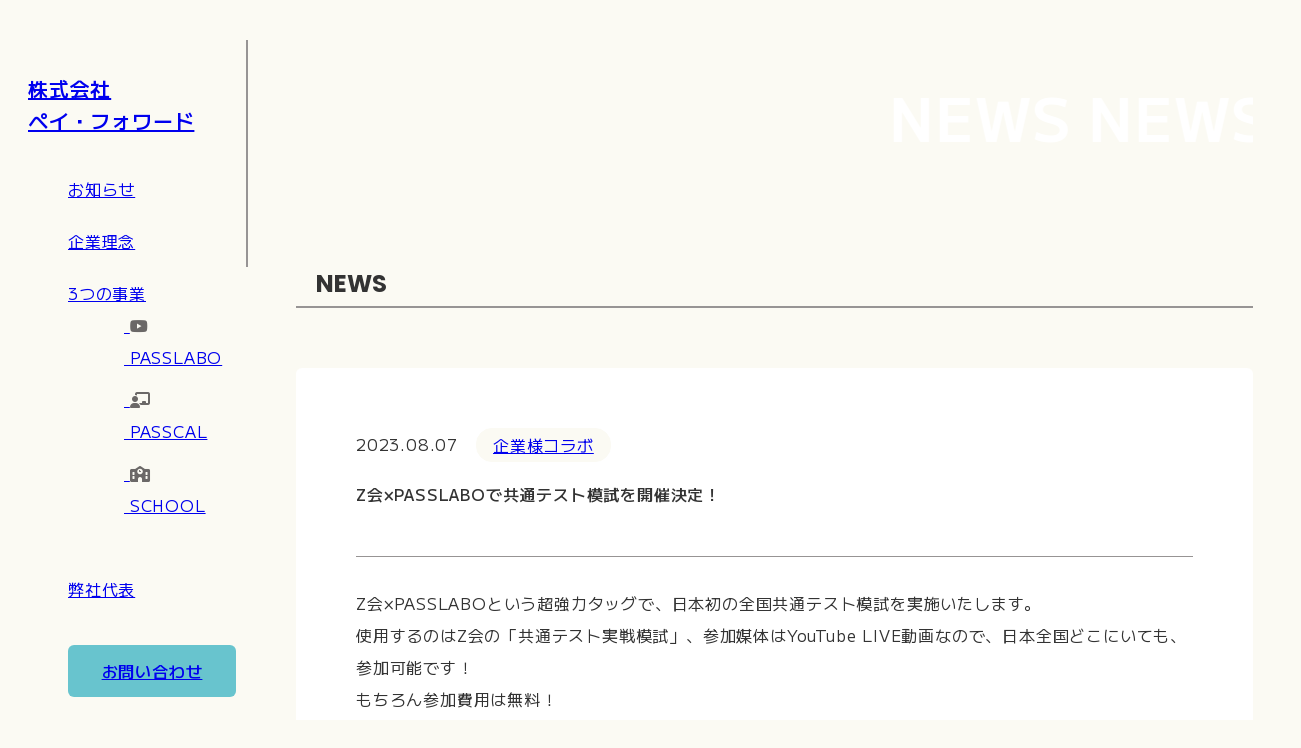

--- FILE ---
content_type: text/html; charset=UTF-8
request_url: https://passlabo.jp/news/30/
body_size: 6416
content:
<!DOCTYPE html>
<html lang="ja">

<head>
  <meta charset="UTF-8">
  <!-- Google tag (gtag.js) -->
  <script async src="https://www.googletagmanager.com/gtag/js?id=G-D4GF46KRY5"></script>
  <script>
    window.dataLayer = window.dataLayer || [];
    function gtag() { dataLayer.push(arguments); }
    gtag('js', new Date());

    gtag('config', 'G-D4GF46KRY5');
  </script>
  <meta name="description"
    content="(株)ペイ・フォワードは、教育系YouTube PASSLABO(パスラボ)の宇佐見天彗(うさみすばる)が設立しました。あらゆる教育の垣根を超えて、誰もが教育の未来に貢献できる恩送りの場を提供していきます。">
  <meta name="format-detection" content="telephone=no,address=no,email=no">
  <meta name="viewport" content="width=device-width,initial-scale=1.0">
  <link rel="canonical" href="https://passlabo.jp/">
  <link rel="apple-touch-icon" sizes="180x180" href="https://passlabo.jp/wp/wp-content/themes/payforward/img/apple-touch-icon.png">
  <link rel="icon" type="image/png" sizes="32x32" href="https://passlabo.jp/wp/wp-content/themes/payforward/img/favicon-32x32.png">
  <link rel="icon" type="image/png" sizes="16x16" href="https://passlabo.jp/wp/wp-content/themes/payforward/img/favicon-16x16.png">
  <link rel="preconnect" href="https://fonts.googleapis.com">
  <link rel="preconnect" href="https://fonts.gstatic.com" crossorigin>
  <link
    href="https://fonts.googleapis.com/css2?family=M+PLUS+1:wght@400;500;600;700;800&family=Poppins:wght@500;600;700;800&display=swap"
    rel="stylesheet">
  <meta property="og:locale" content="ja_JP">
  <meta property="og:type" content="website">
  <meta property="og:image" content="https://passlabo.jp/img/ogp.png">
  <meta property="og:title" content="株式会社ペイ・フォワード | PASSLABO（パスラボ）学びをen×タメに!">
  <meta property="og:description"
    content="(株)ペイ・フォワードは、教育系YouTube PASSLABO(パスラボ)の宇佐見天彗(うさみすばる)が設立しました。あらゆる教育の垣根を超えて、誰もが教育の未来に貢献できる恩送りの場を提供していきます。">
  <meta property="og:url" content="https://passlabo.jp/">
  <meta property="og:site_name" content="株式会社ペイ・フォワード">
  <meta name="twitter:card" content="summary_large_image">
  <link rel="stylesheet" href="https://passlabo.jp/wp/wp-content/themes/payforward/style.css">
  <title>株式会社ペイ・フォワード | PASSLABO（パスラボ）学びをen×タメに!</title>
<style id='wp-block-embed-inline-css' type='text/css'>
.wp-block-embed.alignleft,.wp-block-embed.alignright,.wp-block[data-align=left]>[data-type="core/embed"],.wp-block[data-align=right]>[data-type="core/embed"]{max-width:360px;width:100%}.wp-block-embed.alignleft .wp-block-embed__wrapper,.wp-block-embed.alignright .wp-block-embed__wrapper,.wp-block[data-align=left]>[data-type="core/embed"] .wp-block-embed__wrapper,.wp-block[data-align=right]>[data-type="core/embed"] .wp-block-embed__wrapper{min-width:280px}.wp-block-cover .wp-block-embed{min-height:240px;min-width:320px}.wp-block-embed{overflow-wrap:break-word}.wp-block-embed :where(figcaption){margin-bottom:1em;margin-top:.5em}.wp-block-embed iframe{max-width:100%}.wp-block-embed__wrapper{position:relative}.wp-embed-responsive .wp-has-aspect-ratio .wp-block-embed__wrapper:before{content:"";display:block;padding-top:50%}.wp-embed-responsive .wp-has-aspect-ratio iframe{bottom:0;height:100%;left:0;position:absolute;right:0;top:0;width:100%}.wp-embed-responsive .wp-embed-aspect-21-9 .wp-block-embed__wrapper:before{padding-top:42.85%}.wp-embed-responsive .wp-embed-aspect-18-9 .wp-block-embed__wrapper:before{padding-top:50%}.wp-embed-responsive .wp-embed-aspect-16-9 .wp-block-embed__wrapper:before{padding-top:56.25%}.wp-embed-responsive .wp-embed-aspect-4-3 .wp-block-embed__wrapper:before{padding-top:75%}.wp-embed-responsive .wp-embed-aspect-1-1 .wp-block-embed__wrapper:before{padding-top:100%}.wp-embed-responsive .wp-embed-aspect-9-16 .wp-block-embed__wrapper:before{padding-top:177.77%}.wp-embed-responsive .wp-embed-aspect-1-2 .wp-block-embed__wrapper:before{padding-top:200%}
/*# sourceURL=https://passlabo.jp/wp/wp-includes/blocks/embed/style.min.css */
</style>
<style id='wp-block-paragraph-inline-css' type='text/css'>
.is-small-text{font-size:.875em}.is-regular-text{font-size:1em}.is-large-text{font-size:2.25em}.is-larger-text{font-size:3em}.has-drop-cap:not(:focus):first-letter{float:left;font-size:8.4em;font-style:normal;font-weight:100;line-height:.68;margin:.05em .1em 0 0;text-transform:uppercase}body.rtl .has-drop-cap:not(:focus):first-letter{float:none;margin-left:.1em}p.has-drop-cap.has-background{overflow:hidden}:root :where(p.has-background){padding:1.25em 2.375em}:where(p.has-text-color:not(.has-link-color)) a{color:inherit}p.has-text-align-left[style*="writing-mode:vertical-lr"],p.has-text-align-right[style*="writing-mode:vertical-rl"]{rotate:180deg}
/*# sourceURL=https://passlabo.jp/wp/wp-includes/blocks/paragraph/style.min.css */
</style>
<style id='global-styles-inline-css' type='text/css'>
:root{--wp--preset--aspect-ratio--square: 1;--wp--preset--aspect-ratio--4-3: 4/3;--wp--preset--aspect-ratio--3-4: 3/4;--wp--preset--aspect-ratio--3-2: 3/2;--wp--preset--aspect-ratio--2-3: 2/3;--wp--preset--aspect-ratio--16-9: 16/9;--wp--preset--aspect-ratio--9-16: 9/16;--wp--preset--color--black: #000000;--wp--preset--color--cyan-bluish-gray: #abb8c3;--wp--preset--color--white: #ffffff;--wp--preset--color--pale-pink: #f78da7;--wp--preset--color--vivid-red: #cf2e2e;--wp--preset--color--luminous-vivid-orange: #ff6900;--wp--preset--color--luminous-vivid-amber: #fcb900;--wp--preset--color--light-green-cyan: #7bdcb5;--wp--preset--color--vivid-green-cyan: #00d084;--wp--preset--color--pale-cyan-blue: #8ed1fc;--wp--preset--color--vivid-cyan-blue: #0693e3;--wp--preset--color--vivid-purple: #9b51e0;--wp--preset--gradient--vivid-cyan-blue-to-vivid-purple: linear-gradient(135deg,rgb(6,147,227) 0%,rgb(155,81,224) 100%);--wp--preset--gradient--light-green-cyan-to-vivid-green-cyan: linear-gradient(135deg,rgb(122,220,180) 0%,rgb(0,208,130) 100%);--wp--preset--gradient--luminous-vivid-amber-to-luminous-vivid-orange: linear-gradient(135deg,rgb(252,185,0) 0%,rgb(255,105,0) 100%);--wp--preset--gradient--luminous-vivid-orange-to-vivid-red: linear-gradient(135deg,rgb(255,105,0) 0%,rgb(207,46,46) 100%);--wp--preset--gradient--very-light-gray-to-cyan-bluish-gray: linear-gradient(135deg,rgb(238,238,238) 0%,rgb(169,184,195) 100%);--wp--preset--gradient--cool-to-warm-spectrum: linear-gradient(135deg,rgb(74,234,220) 0%,rgb(151,120,209) 20%,rgb(207,42,186) 40%,rgb(238,44,130) 60%,rgb(251,105,98) 80%,rgb(254,248,76) 100%);--wp--preset--gradient--blush-light-purple: linear-gradient(135deg,rgb(255,206,236) 0%,rgb(152,150,240) 100%);--wp--preset--gradient--blush-bordeaux: linear-gradient(135deg,rgb(254,205,165) 0%,rgb(254,45,45) 50%,rgb(107,0,62) 100%);--wp--preset--gradient--luminous-dusk: linear-gradient(135deg,rgb(255,203,112) 0%,rgb(199,81,192) 50%,rgb(65,88,208) 100%);--wp--preset--gradient--pale-ocean: linear-gradient(135deg,rgb(255,245,203) 0%,rgb(182,227,212) 50%,rgb(51,167,181) 100%);--wp--preset--gradient--electric-grass: linear-gradient(135deg,rgb(202,248,128) 0%,rgb(113,206,126) 100%);--wp--preset--gradient--midnight: linear-gradient(135deg,rgb(2,3,129) 0%,rgb(40,116,252) 100%);--wp--preset--font-size--small: 13px;--wp--preset--font-size--medium: 20px;--wp--preset--font-size--large: 36px;--wp--preset--font-size--x-large: 42px;--wp--preset--spacing--20: 0.44rem;--wp--preset--spacing--30: 0.67rem;--wp--preset--spacing--40: 1rem;--wp--preset--spacing--50: 1.5rem;--wp--preset--spacing--60: 2.25rem;--wp--preset--spacing--70: 3.38rem;--wp--preset--spacing--80: 5.06rem;--wp--preset--shadow--natural: 6px 6px 9px rgba(0, 0, 0, 0.2);--wp--preset--shadow--deep: 12px 12px 50px rgba(0, 0, 0, 0.4);--wp--preset--shadow--sharp: 6px 6px 0px rgba(0, 0, 0, 0.2);--wp--preset--shadow--outlined: 6px 6px 0px -3px rgb(255, 255, 255), 6px 6px rgb(0, 0, 0);--wp--preset--shadow--crisp: 6px 6px 0px rgb(0, 0, 0);}:where(.is-layout-flex){gap: 0.5em;}:where(.is-layout-grid){gap: 0.5em;}body .is-layout-flex{display: flex;}.is-layout-flex{flex-wrap: wrap;align-items: center;}.is-layout-flex > :is(*, div){margin: 0;}body .is-layout-grid{display: grid;}.is-layout-grid > :is(*, div){margin: 0;}:where(.wp-block-columns.is-layout-flex){gap: 2em;}:where(.wp-block-columns.is-layout-grid){gap: 2em;}:where(.wp-block-post-template.is-layout-flex){gap: 1.25em;}:where(.wp-block-post-template.is-layout-grid){gap: 1.25em;}.has-black-color{color: var(--wp--preset--color--black) !important;}.has-cyan-bluish-gray-color{color: var(--wp--preset--color--cyan-bluish-gray) !important;}.has-white-color{color: var(--wp--preset--color--white) !important;}.has-pale-pink-color{color: var(--wp--preset--color--pale-pink) !important;}.has-vivid-red-color{color: var(--wp--preset--color--vivid-red) !important;}.has-luminous-vivid-orange-color{color: var(--wp--preset--color--luminous-vivid-orange) !important;}.has-luminous-vivid-amber-color{color: var(--wp--preset--color--luminous-vivid-amber) !important;}.has-light-green-cyan-color{color: var(--wp--preset--color--light-green-cyan) !important;}.has-vivid-green-cyan-color{color: var(--wp--preset--color--vivid-green-cyan) !important;}.has-pale-cyan-blue-color{color: var(--wp--preset--color--pale-cyan-blue) !important;}.has-vivid-cyan-blue-color{color: var(--wp--preset--color--vivid-cyan-blue) !important;}.has-vivid-purple-color{color: var(--wp--preset--color--vivid-purple) !important;}.has-black-background-color{background-color: var(--wp--preset--color--black) !important;}.has-cyan-bluish-gray-background-color{background-color: var(--wp--preset--color--cyan-bluish-gray) !important;}.has-white-background-color{background-color: var(--wp--preset--color--white) !important;}.has-pale-pink-background-color{background-color: var(--wp--preset--color--pale-pink) !important;}.has-vivid-red-background-color{background-color: var(--wp--preset--color--vivid-red) !important;}.has-luminous-vivid-orange-background-color{background-color: var(--wp--preset--color--luminous-vivid-orange) !important;}.has-luminous-vivid-amber-background-color{background-color: var(--wp--preset--color--luminous-vivid-amber) !important;}.has-light-green-cyan-background-color{background-color: var(--wp--preset--color--light-green-cyan) !important;}.has-vivid-green-cyan-background-color{background-color: var(--wp--preset--color--vivid-green-cyan) !important;}.has-pale-cyan-blue-background-color{background-color: var(--wp--preset--color--pale-cyan-blue) !important;}.has-vivid-cyan-blue-background-color{background-color: var(--wp--preset--color--vivid-cyan-blue) !important;}.has-vivid-purple-background-color{background-color: var(--wp--preset--color--vivid-purple) !important;}.has-black-border-color{border-color: var(--wp--preset--color--black) !important;}.has-cyan-bluish-gray-border-color{border-color: var(--wp--preset--color--cyan-bluish-gray) !important;}.has-white-border-color{border-color: var(--wp--preset--color--white) !important;}.has-pale-pink-border-color{border-color: var(--wp--preset--color--pale-pink) !important;}.has-vivid-red-border-color{border-color: var(--wp--preset--color--vivid-red) !important;}.has-luminous-vivid-orange-border-color{border-color: var(--wp--preset--color--luminous-vivid-orange) !important;}.has-luminous-vivid-amber-border-color{border-color: var(--wp--preset--color--luminous-vivid-amber) !important;}.has-light-green-cyan-border-color{border-color: var(--wp--preset--color--light-green-cyan) !important;}.has-vivid-green-cyan-border-color{border-color: var(--wp--preset--color--vivid-green-cyan) !important;}.has-pale-cyan-blue-border-color{border-color: var(--wp--preset--color--pale-cyan-blue) !important;}.has-vivid-cyan-blue-border-color{border-color: var(--wp--preset--color--vivid-cyan-blue) !important;}.has-vivid-purple-border-color{border-color: var(--wp--preset--color--vivid-purple) !important;}.has-vivid-cyan-blue-to-vivid-purple-gradient-background{background: var(--wp--preset--gradient--vivid-cyan-blue-to-vivid-purple) !important;}.has-light-green-cyan-to-vivid-green-cyan-gradient-background{background: var(--wp--preset--gradient--light-green-cyan-to-vivid-green-cyan) !important;}.has-luminous-vivid-amber-to-luminous-vivid-orange-gradient-background{background: var(--wp--preset--gradient--luminous-vivid-amber-to-luminous-vivid-orange) !important;}.has-luminous-vivid-orange-to-vivid-red-gradient-background{background: var(--wp--preset--gradient--luminous-vivid-orange-to-vivid-red) !important;}.has-very-light-gray-to-cyan-bluish-gray-gradient-background{background: var(--wp--preset--gradient--very-light-gray-to-cyan-bluish-gray) !important;}.has-cool-to-warm-spectrum-gradient-background{background: var(--wp--preset--gradient--cool-to-warm-spectrum) !important;}.has-blush-light-purple-gradient-background{background: var(--wp--preset--gradient--blush-light-purple) !important;}.has-blush-bordeaux-gradient-background{background: var(--wp--preset--gradient--blush-bordeaux) !important;}.has-luminous-dusk-gradient-background{background: var(--wp--preset--gradient--luminous-dusk) !important;}.has-pale-ocean-gradient-background{background: var(--wp--preset--gradient--pale-ocean) !important;}.has-electric-grass-gradient-background{background: var(--wp--preset--gradient--electric-grass) !important;}.has-midnight-gradient-background{background: var(--wp--preset--gradient--midnight) !important;}.has-small-font-size{font-size: var(--wp--preset--font-size--small) !important;}.has-medium-font-size{font-size: var(--wp--preset--font-size--medium) !important;}.has-large-font-size{font-size: var(--wp--preset--font-size--large) !important;}.has-x-large-font-size{font-size: var(--wp--preset--font-size--x-large) !important;}
/*# sourceURL=global-styles-inline-css */
</style>
</head>

<body>
  <div class="bg"></div>
  <div class="l-wrapper">
    <header class="l-header js-FromTopHeader" id="g-nav">
      <div class="l-header-wrapper" id="g-nav-list">
        <h1 class="l-header__title"><a href="https://passlabo.jp/">株式会社<br>ペイ・フォワード</a></h1>
        <div class="openbtn"><span></span><span></span><span></span></div>
        <nav class="l-header__nav">
          <div>
            <ul class="l-header__nav-list">
              <li class="l-header__nav-item"><a href="https://passlabo.jp/news/"></i>お知らせ</a></li>
              <li class="l-header__nav-item"><a href="https://passlabo.jp/about/"></i>企業理念</a></li>
              <li class="l-header__nav-item"><a href="https://passlabo.jp/service_passlabo/"></i>3つの事業</a>
                <ul class="l-header__sub-nav-list">
                  <li class="l-header__sub-nav-item"><a href="https://passlabo.jp/service_passlabo#passlabo">&#0160;<i
                        class="fa-brands fa-youtube service-icon"></i>&#0160;PASSLABO</a>
                  </li>
                  <li class="l-header__sub-nav-item"><a href="https://passlabo.jp/service_passcal#passcal">&#0160;<i
                        class="fa-solid fa-chalkboard-user service-icon"></i>&#0160;PASSCAL</a></li>
                  <li class="l-header__sub-nav-item"><a href="https://passlabo.jp/service_school#school">&#0160;<i
                        class="fa-solid fa-school service-icon"></i>&#0160;SCHOOL</a>
                  </li>
                </ul>
              </li>
              <li class="l-header__nav-item"><a href="https://passlabo.jp/usami/"></i>弊社代表</a></li>
            </ul>
          </div>
          <ul class="l-header__action-list">
            <li class="l-header__action-item c-button-header"><a href="https://passlabo.jp/inquiry/">お問い合わせ</a></li>
          </ul>
          <ul class="l-header__social-list">
            <li class="l-header__social-item"><a href="https://www.youtube.com/channel/UC7ly4Q6oT3rcdOKQcQVvMgg"
                target="_blank" rel="noopener noreferrer"><img src="https://passlabo.jp/wp/wp-content/themes/payforward/img/header/youtube.svg" alt="YouTube"></a></li>
            <li class="l-header__social-item"><a href="https://twitter.com/PASSLABO_STUDY" target="_blank"
                rel="noopener noreferrer"><img src="https://passlabo.jp/wp/wp-content/themes/payforward/img/header/twitter.svg" alt="Twitter"></a></li>
            <li class="l-header__social-item"><a href="https://lin.ee/km96cPp" target="_blank"
                rel="noopener noreferrer"><img src="https://passlabo.jp/wp/wp-content/themes/payforward/img/header/line.svg" alt="LINE"></a></li>
            <li class="l-header__social-item"><a href="https://note.com/pfsbr123/" target="_blank"
                rel="noopener noreferrer"><img src="https://passlabo.jp/wp/wp-content/themes/payforward/img/header/note.svg" alt="note"></a></li>
          </ul>
        </nav>
      </div>
    </header><main class="p-news">
      <div class="c-animation__text">
        <p class="c-animation__title">NEWS NEWS NEWS NEWS NEWS NEWS NEWS NEWS NEWS NEWS NEWS NEWS
        </p>
      </div>
      <h2 class="p-news__heading js-LeftToRight">NEWS</h2>
<section class="news_contents p-news__details">
<div class="post_tag">
			  <div class="post-date">
       2023.08.07    
   </div>
	<div class="post-categories">
       <a href="https://passlabo.jp/news/category/%e4%bc%81%e6%a5%ad%e6%a7%98%e3%82%b3%e3%83%a9%e3%83%9c/" rel="category tag">企業様コラボ</a>   </div>
			  </div>
	    <div class="p-news__details-heading"><p class="blog-detail__title">Z会×PASSLABOで共通テスト模試を開催決定！</p></div>
    
	    <div class="blog-detail__body">
        <div class="blog-content">
<p>Z会×PASSLABOという超強力タッグで、日本初の全国共通テスト模試を実施いたします。<br>使用するのはZ会の「共通テスト実戦模試」、参加媒体はYouTube LIVE動画なので、日本全国どこにいても、参加可能です！<br>もちろん参加費用は無料！<br>ぜひ、この機会に共通テストに向けた今の自分の実力をチェックして、仲間とともに志望校合格を目指してください。<br>Z会とPASSLABOは全国の受験生の皆様を応援しています！</p>



<p><br></p>



<p class="p-news__details-button"><strong><a rel="noreferrer noopener" href="https://www.zkai.co.jp/books/ktest/zkaixpasslabo/" data-type="link" data-id="https://www.zkai.co.jp/books/ktest/zkaixpasslabo/" target="_blank">詳細はこちらから</a></strong></p>



<figure class="wp-block-embed is-type-video is-provider-youtube wp-block-embed-youtube wp-embed-aspect-16-9 wp-has-aspect-ratio p-news__details-youtube"><div class="wp-block-embed__wrapper">
<iframe title="超特大発表【PASSLABO × ？？】" width="500" height="281" src="https://www.youtube.com/embed/n_28778emA4?feature=oembed" frameborder="0" allow="accelerometer; autoplay; clipboard-write; encrypted-media; gyroscope; picture-in-picture; web-share" referrerpolicy="strict-origin-when-cross-origin" allowfullscreen></iframe>
</div></figure>
</div>
    </div>
    

<div class="post__pagination">
        <div class="post__pagination__left">
        <a href="https://passlabo.jp/news/91/">
            <span class="post__pagination__left__img"></span>
			<span class="post__pagination__left__text"><< 前へ</span>
        </a>
    </div>
            <div class="post__pagination__right">
        <a href="https://passlabo.jp/news/26/">
            <span class="post__pagination__right__img"></span>
			<span class="post__pagination__right__text">次へ >></span>
        </a>
    </div>
    </div>
</section>
	<div class="p-news__details-link c-arrow">
        <a href="https://passlabo.jp/news/">ニュース一覧へ<i class="fa-solid fa-circle-arrow-right fa-3x position"></i></a>
      </div>
</main>
</div>
<footer class="l-footer">
    <div class="l-footer-wrapper">
      <div class="l-footer-item">
        <p class="l-footer-title"><a href="index.html">株式会社ペイ・フォワード</a></p>
        <div class="l-footer-social">
          <a href="https://www.youtube.com/channel/UC7ly4Q6oT3rcdOKQcQVvMgg" target="_blank" rel="noopener noreferrer"
            class="l-footer-social-link"><img src="https://passlabo.jp/wp/wp-content/themes/payforward/img/footer/youtube.svg" alt="YouTube"></a>
          <a href="https://twitter.com/PASSLABO_STUDY" target="_blank" rel="noopener noreferrer"
            class="l-footer-social-link"><img src="https://passlabo.jp/wp/wp-content/themes/payforward/img/footer/twitter.svg" alt="Twitter" class="l-footer-social-link-x"></a>
          <a href="https://lin.ee/km96cPp" target="_blank" rel="noopener noreferrer" class="l-footer-social-link"><img
              src="https://passlabo.jp/wp/wp-content/themes/payforward/img/footer/line.svg" alt="LINE"></a>
          <a href="https://note.com/pfsbr123/" target="_blank" rel="noopener noreferrer"
            class="l-footer-social-link"><img src="https://passlabo.jp/wp/wp-content/themes/payforward/img/footer/note.svg" alt="note"></a>
        </div>
        <div class="l-footer-button">
          <a href="https://passlabo.jp/inquiry/" class="l-footer-link c-button-footer">お問い合わせ</a>
        </div>
      </div>
      <nav class="l-footer-nav">
        <ul class="l-footer-nav-list">
          <li class="l-footer-nav-item"><a href="https://passlabo.jp/news/"><i class="fa-solid fa-caret-right"></i> お知らせ</a></li>
          <li class="l-footer-nav-item"><a href="https://passlabo.jp/about/"><i class="fa-solid fa-caret-right"></i> 企業理念</a></li>
          <li class="l-footer-nav-item"><a href="https://passlabo.jp/service/"><i class="fa-solid fa-caret-right"></i>
              3つの事業</a>
            <ul class="l-footer-nav-sublist">
              <li class="l-footer-nav-subitem"><a
                  href="https://passlabo.jp/service#passlabo/">&#8722;&#0160;PASSLABO</a>
              </li>
              <li class="l-footer-nav-subitem"><a href="https://passlabo.jp/service#passcal">&#8722;&#0160;PASSCAL</a>
              </li>
              <li class="l-footer-nav-subitem"><a href="https://passlabo.jp/service#school">&#8722;&#0160;SCHOOL</a>
              </li>
            </ul>
          <li class="l-footer-nav-item"><a href="https://passlabo.jp/usami"><i class="fa-solid fa-caret-right"></i> 宇佐見天彗について</a></li>
        </ul>
      </nav>
    </div>
    <small>© PayForward Inc. All Rights Reserved.</small>
  </footer>
<script type="speculationrules">
{"prefetch":[{"source":"document","where":{"and":[{"href_matches":"/*"},{"not":{"href_matches":["/wp/wp-*.php","/wp/wp-admin/*","/wp/wp-content/uploads/*","/wp/wp-content/*","/wp/wp-content/plugins/*","/wp/wp-content/themes/payforward/*","/*\\?(.+)"]}},{"not":{"selector_matches":"a[rel~=\"nofollow\"]"}},{"not":{"selector_matches":".no-prefetch, .no-prefetch a"}}]},"eagerness":"conservative"}]}
</script>
  <script src="https://code.jquery.com/jquery-3.6.4.min.js"
    integrity="sha256-oP6HI9z1XaZNBrJURtCoUT5SUnxFr8s3BzRl+cbzUq8=" crossorigin="anonymous"></script>
  <script src="https://kit.fontawesome.com/994686b064.js" crossorigin="anonymous"></script>
  <script src="https://passlabo.jp/wp/wp-content/themes/payforward/js/animation.js"></script>
<script type="text/javascript">wpcf7.cached = 0; </script>
</body>

--- FILE ---
content_type: text/css
request_url: https://passlabo.jp/wp/wp-content/themes/payforward/style.css
body_size: 12165
content:
@charset "UTF-8";
/***
    The new CSS reset - version 1.8.4 (last updated 14.2.2023)
    GitHub page: https://github.com/elad2412/the-new-css-reset
***/
/*
    Remove all the styles of the "User-Agent-Stylesheet", except for the 'display' property
    - The "symbol *" part is to solve Firefox SVG sprite bug
 */
*:where(:not(html, iframe, canvas, img, svg, video, audio, input, textarea):not(svg *, symbol *)) {
  all: unset;
  display: revert;
}

/* Preferred box-sizing value */
*,
*::before,
*::after {
  box-sizing: border-box;
}

/* Reapply the pointer cursor for anchor tags */
a,
button {
  cursor: revert;
}

/* Remove list styles (bullets/numbers) */
ol,
ul,
menu {
  list-style: none;
}

/* For images to not be able to exceed their container */
img {
  max-inline-size: 100%;
  max-block-size: 100%;
}

/* removes spacing between cells in tables */
table {
  border-collapse: collapse;
}

/* Safari - solving issue when using user-select:none on the <body> text input doesn't working */
/* revert the 'white-space' property for textarea elements on Safari */
textarea {
  white-space: revert;
}

/* minimum style to allow to style meter element */
meter {
  -webkit-appearance: revert;
  -moz-appearance: revert;
       appearance: revert;
}

/* preformatted text - use only for this feature */
:where(pre) {
  all: revert;
}

/* reset default text opacity of input placeholder */
/* remove default dot (•) sign */
::marker {
  content: initial;
}

/* fix the feature of 'hidden' attribute.
 display:revert; revert to element instead of attribute */
:where([hidden]) {
  display: none;
}

/* revert for bug in Chromium browsers
 - fix for the content editable attribute will work properly.
 - webkit-user-select: auto; added for Safari in case of using user-select:none on wrapper element*/
:where([contenteditable]:not([contenteditable=false])) {
  -moz-user-modify: read-write;
  -webkit-user-modify: read-write;
  overflow-wrap: break-word;
  -webkit-line-break: after-white-space;
  -webkit-user-select: auto;
}

/* apply back the draggable feature - exist only in Chromium and Safari */
:where([draggable=true]) {
  -webkit-user-drag: element;
}

/* Revert Modal native behavior */
:where(dialog:modal) {
  all: revert;
}

html {
  font-size: 62.5%;
  box-sizing: border-box;
}

header {
  width: 240px;
}

body {
  font-family: "M PLUS 1", "游ゴシック体", "YuGothic", "游ゴシック", "Yu Gothic", sans-serif;
  font-size: 1.6rem;
  font-weight: 400;
  color: #333;
  line-height: 2em;
  letter-spacing: 0.05em;
}

h2,
h4 {
  font-family: "Poppins", "游ゴシック体", "YuGothic", "游ゴシック", "Yu Gothic", sans-serif;
  font-size: 2.4rem;
  font-weight: 700;
  color: #333;
  line-height: 1.2em;
  letter-spacing: 0em;
  padding: 0px 20px 10px;
  margin: 120px 0px 60px;
}

h3 {
  font-family: "M PLUS 1", "游ゴシック体", "YuGothic", "游ゴシック", "Yu Gothic", sans-serif;
  font-size: 3.2rem;
  font-weight: 500;
  color: #333;
  line-height: 1.2em;
  letter-spacing: 0.05em;
  margin-bottom: 60px;
}
@media screen and (max-width:500px) {
  h3 {
    font-size: 2.4rem;
  }
}

body {
  background-color: #FBFAF3;
}

@media screen and (max-width:500px) {
  .m-sp-none {
    display: none;
  }
}

.l-wrapper {
  max-width: 1440px;
  width: 100%;
  display: flex;
  margin: 0 auto;
}
@media screen and (max-width:1024px) {
  .l-wrapper {
    display: block;
    padding-left: 100px;
    padding-right: 30px;
  }
}
@media screen and (max-width:760px) {
  .l-wrapper {
    padding-right: 20px;
    padding-left: 20px;
  }
}
.l-wrapper header {
  width: 240px;
  padding: 20px;
}
.l-wrapper main {
  max-width: 1200px;
  width: 83.3333333333%;
  padding: 40px 48px;
}
@media screen and (max-width:1024px) {
  .l-wrapper main {
    width: 100%;
    padding: 0;
  }
}

.l-header-wrapper {
  position: sticky;
  top: 40px;
  left: 0;
  right: 0;
  margin-bottom: 400px;
}
.l-header__title {
  font-size: 2rem;
  font-weight: 600;
  margin-bottom: 36px;
}
@media screen and (max-width:1024px) {
  .l-header__title {
    text-align: start;
    margin-left: 120px;
    width: 26%;
    margin-right: 0px;
    padding-bottom: 20px;
    border-bottom: 2px dashed #6B6867;
  }
}
@media screen and (max-width:760px) {
  .l-header__title {
    width: 50%;
    margin: 30px auto;
  }
}
.l-header__nav-list {
  margin-bottom: 40px;
}
@media screen and (max-width:1024px) {
  .l-header__nav-list {
    margin-left: 120px;
  }
}
@media screen and (max-width:760px) {
  .l-header__nav-list {
    width: 50%;
    margin: 30px auto;
  }
}
.l-header__nav-item {
  margin-bottom: 20px;
}
@media screen and (max-width:1024px) {
  .l-header__action-list {
    margin-left: 120px;
  }
}
@media screen and (max-width:760px) {
  .l-header__action-list {
    width: 50%;
    margin: 30px auto;
  }
}
.l-header__social-list {
  margin-top: 40px;
  width: inherit;
  display: flex;
  justify-content: space-between;
  padding-right: 30px;
}
@media screen and (max-width:1024px) {
  .l-header__social-list {
    margin-left: 120px;
    justify-content: start;
  }
}
@media screen and (max-width:760px) {
  .l-header__social-list {
    width: 50%;
    margin: 30px auto;
  }
}
@media screen and (max-width:1024px) {
  .l-header__social-item {
    margin-right: 20px;
  }
}
.l-header__social-item img {
  min-width: 30px;
}
.l-header__social-item a:hover {
  opacity: 0.5;
}
.l-header__sub-nav-item {
  margin-bottom: 10px;
  margin-left: 16px;
}

.service-icon {
  color: #6B6867;
}

.l-header__nav-item a {
  transition: color 0.5s;
}
.l-header__nav-item .service-icon {
  transition: color 0.5s;
}

.l-header__nav-item a:hover {
  color: #E94C4A;
}
@media screen and (max-width:1024px) {
  .l-header__nav-item a:hover {
    color: #68C4CE;
  }
}
.l-header__nav-item a:hover .service-icon {
  color: #E94C4A;
}
@media screen and (max-width:1024px) {
  .l-header__nav-item a:hover .service-icon {
    color: #68C4CE;
  }
}

@media screen and (max-width:1024px) {
  .openbtn {
    position: fixed;
    z-index: 9999;
    /*ボタンを最前面に*/
    top: 0;
    left: 0;
    cursor: pointer;
    width: 70px;
    height: 100vh;
    border-right: 1px solid #6B6867;
  }
  .openbtn.active {
    background-color: #fff;
  }
  /*×に変化*/
  .openbtn span {
    display: inline-block;
    transition: all 0.4s;
    position: absolute;
    left: 18px;
    height: 3px;
    border-radius: 2px;
    background-color: #6B6867;
    width: 45%;
  }
  .openbtn span:nth-of-type(1) {
    top: 45vh;
  }
  .openbtn span:nth-of-type(2) {
    top: 46vh;
  }
  .openbtn span:nth-of-type(3) {
    top: 47vh;
  }
  /*activeクラスが付与されると1・3番目の要素が2番目の要素と同じ位置になり一本線に*/
  .openbtn.active span:nth-of-type(1),
  .openbtn.active span:nth-of-type(3) {
    top: 46vh;
  }
  #g-nav {
    /*position:fixed;にし、z-indexの数値を大きくして前面へ*/
    position: fixed;
    z-index: 999;
    /*ナビのスタート位置と形状*/
    top: 0;
    left: -120%;
    width: 50%;
    height: 100vh;
    /*ナビの高さ*/
    background: #FBFAF3;
    /*背景色（グラデーション）*/
    /*動き*/
    transition: all 0.6s;
  }
  #g-nav #g-nav-list {
    transition: all 0.6s;
  }
  /*アクティブクラスがついたら位置を0に*/
  /*アクティブクラスがついたら透過度を変更*/
  /*ナビゲーションの縦スクロール*/
}
@media screen and (max-width:1024px) and (max-width:760px) {
  #g-nav {
    width: 100%;
  }
}
@media screen and (max-width:1024px) {
  #g-nav.panelactive {
    left: 0;
  }
  .bg {
    position: fixed;
    top: 0;
    left: 0;
    width: 100%;
    height: calc(100% - 0px);
    visibility: hidden;
    opacity: 0;
    transition: 0.5s;
    background: #000;
    z-index: 500;
    transition: all 0.6s;
  }
  .bg.vision {
    visibility: visible;
    opacity: 0.6;
  }
  #g-nav.panelactive #g-nav-list {
    /*ナビの数が増えた場合縦スクロール*/
    position: fixed;
    z-index: 999;
    width: 100%;
    height: 100vh;
    /*表示する高さ*/
    overflow: auto;
    -webkit-overflow-scrolling: touch;
  }
}
@media screen and (max-width:760px) {
  .openbtn {
    width: 60px;
    height: 60px;
    border: none;
  }
  .openbtn span:nth-of-type(1) {
    top: 19px;
    left: 15px;
  }
  .openbtn span:nth-of-type(2) {
    top: 28px;
    left: 15px;
  }
  .openbtn span:nth-of-type(3) {
    top: 37px;
    left: 15px;
  }
  .openbtn.active span:nth-of-type(1),
  .openbtn.active span:nth-of-type(3) {
    top: 28px;
  }
}
.l-footer {
  background-color: #6B6867;
  color: #ffffff;
  padding: 120px 0 60px;
}
@media screen and (max-width:1024px) {
  .l-footer-item {
    text-align: center;
  }
}
.l-footer-wrapper {
  max-width: 1200px;
  margin: 0 auto;
  display: flex;
  justify-content: center;
}
@media screen and (max-width:1024px) {
  .l-footer-wrapper {
    display: block;
  }
}
.l-footer-title {
  font-size: 2.4rem;
  font-weight: 500;
  margin-bottom: 60px;
}
.l-footer-social {
  margin-bottom: 40px;
}
/* .l-footer-social-link {
  margin-right: 20px;
} */
.l-footer-social-link-x{
  width:30px;
	height:30px;
}
.l-footer-social :nth-child(4) {
  margin-right: 0px;
}
.l-footer-social a:hover {
  opacity: 0.6;
}
.l-footer-button {
  display: flex;
}
@media screen and (max-width:1024px) {
  .l-footer-button {
    display: inline-block;
    text-align: center;
  }
}
.l-footer-button :hover {
  opacity: 0.6;
}
.l-footer-link {
  margin-right: 40px;
}
.l-footer-nav-list {
  margin-left: 50px;
}
@media screen and (max-width:1024px) {
  .l-footer-nav-list {
    display: none;
  }
}
.l-footer-nav-list li:nth-child(3) {
  display: flex;
}
.l-footer-nav-sublist {
  margin-left: 20px;
}
.l-footer-nav-item {
  margin-bottom: 10px;
}
.l-footer-nav-item :hover {
  opacity: 0.6;
}

small {
  display: block;
  text-align: center;
  margin-top: 100px;
}

.c-button-header {
  width: 168px;
  color: #ffffff;
  background-color: #68C4CE;
  text-align: center;
  padding: 10px;
  margin-bottom: 20px;
  border-radius: 6px;
  font-weight: 500;
  transition: background-color 0.5s;
}

.c-button-header:hover {
  background-color: #E94C4A;
}

.position {
  vertical-align: middle;
  margin-left: 20px;
  color: #68C4CE;
}

.c-arrow {
  display: block;
  text-align: end;
}
.c-arrow a {
  transition: color 0.5s;
}
.c-arrow .position {
  transition: color 0.5s;
}
.c-arrow a:hover {
  color: #E94C4A;
}
.c-arrow a:hover .position {
  color: #E94C4A;
}

.c-arrow-instructor .position {
  color: #6B6867;
  transition: color 0.5s;
}
.c-arrow-instructor a:hover .position {
  color: #E94C4A;
}

.c-arrow-instructor-red .position {
  transition: color 0.5s;
}
.c-arrow-instructor-red a:hover .position {
  color: #E94C4A;
}

.c-button-footer {
  display: block;
  width: 168px;
  color: #6B6867;
  background-color: #ffffff;
  text-align: center;
  padding: 10px;
  margin-bottom: 20px;
  border-radius: 6px;
  font-weight: 500;
}
@media screen and (max-width:1024px) {
  .c-button-footer {
    margin-right: 0px;
  }
}

.borderLeft {
  position: relative;
  width: 100%;
}

.borderLeft:before {
  content: "";
  position: absolute;
  left: 0;
  bottom: 0;
  width: 0%;
  border-bottom: solid 2px #979494;
  animation: border_anim 2s linear forwards;
}

@keyframes border_anim {
  0% {
    width: 0%;
  }
  100% {
    width: 100%;
  }
}
.borderCenter {
  position: relative;
  width: 100%;
}

.borderCenter:before {
  content: "";
  position: absolute;
  left: 50%;
  bottom: 0;
  width: 0;
  border-bottom: solid 2px #979494;
  transform: translateX(-50%);
  animation: border_anim 2s linear forwards;
}

@keyframes border_anim {
  0% {
    width: 0%;
  }
  100% {
    width: 100%;
  }
}
.borderRight {
  position: relative;
  width: 100%;
}

.borderRight:before {
  content: "";
  position: absolute;
  left: 100%;
  top: -2px;
  width: 0;
  border-top: solid 2px #979494;
  transform: translateX(-100%);
  animation: border_anim 2s linear forwards;
}

.p-instructor-subaru__review.borderRight:before {
  top: -2px;
}

.p-instructor-kirihara__review.borderRight:before {
  top: -2px;
}

.p-instructor-seino__review.borderRight:before {
  top: -2px;
}

.p-instructor-agata__review.borderRight:before {
  top: -2px;
}

@keyframes border_anim {
  0% {
    width: 0%;
  }
  100% {
    width: 100%;
  }
}
.borderRightBottom {
  position: relative;
  width: 100%;
}

.borderRightBottom:before {
  content: "";
  position: absolute;
  left: 100%;
  bottom: 0;
  width: 0;
  border-top: solid 2px #979494;
  transform: translateX(-100%);
  animation: border_anim 2s linear forwards;
}

@keyframes border_anim {
  0% {
    width: 0%;
  }
  100% {
    width: 100%;
  }
}
.borderTop {
  position: relative;
  width: 100%;
}

.borderTop:before {
  content: "";
  position: absolute;
  right: 100%;
  top: 0px;
  height: 0;
  border-right: solid 2px #979494;
  transform: translateX(-100%);
  animation: border_anim_top 2s linear forwards;
}

@keyframes border_anim_top {
  0% {
    height: 0%;
  }
  100% {
    height: 100%;
  }
}
.borderRightLong {
  position: relative;
  width: 100%;
}

.borderRightLong:before {
  content: "";
  position: absolute;
  left: 100%;
  top: 0;
  width: 0;
  border-top: solid 2px #979494;
  transform: translateX(-100%);
  animation: border_animlong 2s linear forwards;
}

@keyframes border_animlong {
  0% {
    width: 0%;
  }
  100% {
    width: 109%;
  }
}
.borderTopHeader {
  position: relative;
  width: 100%;
}

.borderTopHeader:before {
  content: "";
  position: absolute;
  left: 100%;
  top: 0px;
  height: 0;
  border-left: solid 2px #979494;
  transform: translateX(-100%);
  animation: border_anim_header 20s linear forwards;
}

@keyframes border_anim_header {
  0% {
    height: 0%;
  }
  100% {
    height: 100%;
  }
}
.c-animation__text {
  overflow: hidden;
}

.c-animation__title {
  margin-top: 20px;
  font-size: 6rem;
  font-weight: 700;
  display: inline-block;
  color: #fff;
  white-space: nowrap;
  animation: text_scroll 30s linear infinite;
  padding-left: 100%;
  height: 50px;
}

@keyframes text_scroll {
  0% {
    transform: translateX(0);
  }
  100% {
    transform: translateX(-100%);
  }
}
.p-top__main {
  display: flex;
  justify-content: space-between;
}
.p-top__main-circle {
  max-width: 680px;
  width: 100%;
  animation: spin 20s linear infinite;
  margin-left: -50px;
}
@media screen and (max-width:760px) {
  .p-top__main-circle {
    margin-top: 128px;
  }
}
@media screen and (max-width:500px) {
  .p-top__main-circle {
    margin: 220px 0px 50px -50px;
  }
}
.p-top__main-title {
  font-size: 9rem;
  margin: 0;
  padding: 0;
  z-index: 400;
  position: absolute;
  top: 13%;
  line-height: 1.1;
}
@media screen and (max-width:1440px) {
  .p-top__main-title {
    font-size: 8rem;
  }
}
@media screen and (max-width: 1200px) {
  .p-top__main-title {
    font-size: 7rem;
  }
}
@media screen and (max-width: 900px) {
  .p-top__main-title {
    font-size: 6rem;
  }
}
@media screen and (max-width:760px) {
  .p-top__main-title {
    font-size: 4.5rem;
    top: 8%;
  }
}
@media screen and (max-width:500px) {
  .p-top__main-title {
    font-size: 4.5rem;
    top: 8%;
  }
}
.p-top__main-subtitle {
  font-size: 3.2rem;
  margin: 0;
  padding: 0;
  z-index: 400;
  position: absolute;
  top: 38%;
}
@media screen and (max-width:1440px) {
  .p-top__main-subtitle {
    font-size: 2.6rem;
    top: 42%;
  }
}
@media screen and (max-width: 1200px) {
  .p-top__main-subtitle {
    font-size: 2.4rem;
    top: 40%;
  }
}
@media screen and (max-width: 900px) {
  .p-top__main-subtitle {
    font-size: 2rem;
    top: 37%;
  }
}
@media screen and (max-width:760px) {
  .p-top__main-subtitle {
    font-size: 1.8rem;
    top: 22%;
  }
}
@media screen and (max-width:500px) {
  .p-top__main-subtitle {
    top: 16%;
  }
}
.p-top__main-heading {
  width: 40%;
}
.p-top__main-image {
  width: 80%;
  position: relative;
}
@media screen and (max-width:1440px) {
  .p-top__main-image {
    width: 70%;
  }
}
@media screen and (max-width: 1200px) {
  .p-top__main-image {
    width: 60%;
  }
}
@media screen and (max-width:500px) {
  .p-top__main-image {
    width: 400%;
  }
}
.p-top__main-image-item img {
  background-color: #ffffff;
  padding: 10px;
  border-radius: 6px;
  border: solid 1px #6B6867;
}
.p-top__main-image-item01 {
  border-radius: 6px;
  z-index: 100;
  position: absolute;
  width: 55%;
  top: -10%;
  left: 46%;
  rotate: -14deg;
}
@media screen and (max-width:760px) {
  .p-top__main-image-item01 {
    width: 55%;
    top: 9%;
    left: 46%;
    rotate: -14deg;
  }
}
@media screen and (max-width:500px) {
  .p-top__main-image-item01 {
    width: 70%;
    top: 26%;
    left: 34%;
    rotate: -10deg;
  }
}
.p-top__main-image-item02 {
  border-radius: 6px;
  z-index: 200;
  position: absolute;
  width: 80%;
  top: 16%;
  left: 15%;
  rotate: 2deg;
}
@media screen and (max-width:760px) {
  .p-top__main-image-item02 {
    width: 80%;
    top: 29%;
    left: 15%;
    rotate: 2deg;
  }
}
@media screen and (max-width:500px) {
  .p-top__main-image-item02 {
    width: 100%;
    top: 45%;
    left: -1%;
    rotate: 3deg;
  }
}
.p-top__main-image-item03 {
  border-radius: 6px;
  z-index: 300;
  position: absolute;
  width: 55%;
  top: 57%;
  left: -2%;
  rotate: 12deg;
}
@media screen and (max-width:760px) {
  .p-top__main-image-item03 {
    width: 55%;
    top: 57%;
    left: -2%;
    rotate: 12deg;
  }
}
@media screen and (max-width:500px) {
  .p-top__main-image-item03 {
    width: 70%;
    top: 73%;
    left: -21%;
    rotate: 12deg;
  }
}

.blue {
  color: #68C4CE;
}

.red {
  color: #E94C4A;
}

.blur {
  animation-name: blurAnime;
  animation-duration: 2s;
  animation-fill-mode: forwards;
}

@keyframes blurAnime {
  from {
    filter: blur(10px);
    transform: scale(1.02);
    opacity: 0;
  }
  to {
    filter: blur(0);
    transform: scale(1);
    opacity: 1;
  }
}
.blurTrigger {
  opacity: 0;
}
@keyframes spin {
  0% {
    transform: rotate(0deg);
  }
  100% {
    transform: rotate(360deg);
  }
}
.p-top__news {
  background-color: #ffffff;
  padding: 40px;
  border-radius: 6px;
}
@media screen and (max-width:760px) {
  .p-top__news {
    padding: 20px;
  }
}
.p-top__news-list {
  margin-bottom: 16px;
  border-bottom: 1px solid #6B6867;
  padding-bottom: 10px;
}
.p-top__news-title a {
  transition: color 0.5s;
}
.p-top__news-title a:hover {
  color: #E94C4A;
}
.p-top__news-list:nth-child(3) {
  border-bottom: none;
}
@media screen and (max-width:760px) {
  .p-top__news-link {
    text-align: center;
  }
}

.p-top__vision-title {
  border: none;
}
@media screen and (max-width:760px) {
  .p-top__vision-subtitle {
    text-align: center;
  }
}
.p-top__vision-wrapper {
  display: flex;
  justify-content: space-between;
  align-items: center;
}
@media screen and (max-width:760px) {
  .p-top__vision-wrapper {
    flex-direction: column-reverse;
  }
}
.p-top__vision-description {
  max-width: 670px;
}
@media screen and (max-width:760px) {
  .p-top__vision-description {
    margin-top: 40px;
  }
}
.p-top__vision-image {
  min-width: 300px;
  margin-top: -30px;
  padding-left: 50px;
}
@media screen and (max-width:760px) {
  .p-top__vision-image {
    padding-left: 0px;
    text-align: center;
    width: 50%;
    min-width: 200px;
  }
}
.p-top__vision-link {
  margin-top: 60px;
}

.p-top__service {
  text-align: center;
  padding-bottom: 140px;
}
@media screen and (max-width:1024px) {
  .p-top__service {
    padding-bottom: 80px;
  }
}
.p-top__service-title {
  margin: 120px auto 60px;
  border: none;
}
.p-top__service-list {
  margin-top: 60px;
  display: flex;
  justify-content: space-between;
}
@media screen and (max-width:760px) {
  .p-top__service-list {
    flex-direction: column;
  }
}
.p-top__service-item {
  width: 30%;
  background-color: #ffffff;
  border-radius: 6px;
  padding: 20px 10px 30px;
}
@media screen and (max-width:760px) {
  .p-top__service-item {
    width: 90%;
    margin: 0 auto;
    margin-bottom: 60px;
  }
}
@media screen and (max-width:500px) {
  .p-top__service-item {
    width: 100%;
  }
}
.p-top__service-item-wrapper {
  height: 240px;
}
.p-top__service-item-title {
  font-size: 24px;
  font-weight: 500;
  margin-bottom: 20px;
}
.p-top__service-item-description {
  height: 60px;
  vertical-align: middle;
  line-height: 1.6em;
}
.p-top__service-item-link {
  text-align: center;
  font-weight: 500;
  padding: 20px auto;
}

.p-top__instructor {
  display: flex;
}
.p-top__instructor-title {
  rotate: -90deg;
  height: 40px;
  width: 80px;
  margin-top: 240px;
  padding: 0px;
}
@media screen and (max-width:500px) {
  .p-top__instructor-title {
    width: 40px;
    margin-top: 300px;
  }
}
.p-top__instructor-list {
  background-color: #ffffff;
}
.p-top__instructor-list li:nth-child(1) {
  margin-bottom: 60px;
}
.p-top__instructor-list li:nth-child(2) img {
  box-shadow: 10px 10px 0 #E94C4A;
}
.p-top__instructor-item {
  display: flex;
}
@media screen and (max-width:760px) {
  .p-top__instructor-item {
    flex-direction: column;
  }
}
.p-top__instructor-item-title {
  margin: 60px 0px 20px;
}
@media screen and (max-width:760px) {
  .p-top__instructor-item-title {
    width: 90%;
    margin: 60px auto 20px;
  }
}
.p-top__instructor-item-description {
  width: 90%;
}
@media screen and (max-width:760px) {
  .p-top__instructor-item-description {
    width: 90%;
    margin: 0 auto;
  }
}
.p-top__instructor-image {
  width: 30%;
  height: 100%;
  margin: 60px;
  box-shadow: 10px 10px 0 #68C4CE;
  border-radius: 6px;
}
@media screen and (max-width:760px) {
  .p-top__instructor-image {
    width: 70%;
    margin: 60px auto 0px;
  }
}
.p-top__instructor-link {
  margin: 60px 40px 60px;
}

.p-top__achievement {
  padding-bottom: 100px;
}
.p-top__achievement-title {
  margin: 0px auto 60px;
  padding-top: 40px;
  text-align: end;
}
.p-top__achievement-description {
  text-align: end;
}
.p-top__achievement-list {
  display: flex;
  justify-content: space-between;
  flex-wrap: wrap;
}
.p-top__achievement_item {
  position: relative;
}
.p-top__achievement-data {
  text-align: center;
  background-color: #ffffff;
  width: 200px;
  height: 200px;
  border-radius: 50%;
  padding-top: 40px;
  box-shadow: 0px 0px 20px rgba(140, 140, 140, 0.25);
}
@media screen and (max-width:760px) {
  .p-top__achievement-data {
    width: 150px;
    height: 150px;
    padding-top: 30px;
  }
}
@media screen and (max-width:760px) {
  .p-top__achievement-data {
    margin-bottom: 20px;
  }
}
.p-top__achievement-data-title {
  font-size: 2.4rem;
  line-height: 1.2em;
  margin-bottom: 16px;
}
@media screen and (max-width:760px) {
  .p-top__achievement-data-title {
    font-size: 1.6rem;
    margin-bottom: 8px;
  }
}
.p-top__achievement-data-value {
  font-size: 3rem;
  font-weight: 500;
}
@media screen and (max-width:1024px) {
  .p-top__achievement-data-value {
    font-size: 2rem;
    margin-bottom: 8px;
  }
}
.p-top__achievement li:nth-child(1) dd,
.p-top__achievement li:nth-child(3) dd {
  color: #E94C4A;
}
.p-top__achievement li:nth-child(2) dd,
.p-top__achievement li:nth-child(4) dd {
  color: #68C4CE;
}

.p-top__achievement-details {
  display: flex;
  justify-content: space-between;
}
@media screen and (max-width:760px) {
  .p-top__achievement-details {
    flex-direction: column;
  }
}

.p-top__media,
.p-top__book {
  display: flex;
  width: 50%;
}
@media screen and (max-width:760px) {
  .p-top__media,
  .p-top__book {
    width: 100%;
  }
}
.p-top__media-title,
.p-top__book-title {
  rotate: -90deg;
  height: 40px;
  width: 80px;
}
@media screen and (max-width:500px) {
  .p-top__media-title,
  .p-top__book-title {
    width: 35px;
  }
}
.p-top__media-lineup,
.p-top__book-lineup {
  background-color: #ffffff;
  padding: 30px;
}
@media screen and (max-width:760px) {
  .p-top__media-lineup,
  .p-top__book-lineup {
    padding: 20px;
  }
}
.p-top__media-item,
.p-top__book-item {
  display: flex;
  flex-wrap: wrap;
  margin-bottom: 16px;
}
.p-top__media-item-date,
.p-top__book-item-date {
  margin-right: 20px;
}
.p-top__media-item-media,
.p-top__book-item-media {
  width: 100px;
}
.p-top__media-item-program,
.p-top__book-item-program {
  font-weight: 500;
}

.p-top__book {
  background-color: #ffffff;
}
@media screen and (max-width:760px) {
  .p-top__book {
    background-color: #FBFAF3;
    border-top: 2px solid #6B6867;
  }
}
.p-top__book-lineup li:nth-child(4) {
  display: flex;
  justify-content: space-between;
  flex-wrap: wrap;
  margin-top: 40px;
}
@media screen and (max-width:760px) {
  .p-top__book-lineup li:nth-child(4) {
    width: 40%;
    flex-wrap: nowrap;
  }
}
.p-top__book-lineup li:nth-child(4) img {
  width: 120px;
  padding: 10px;
}
@media screen and (max-width:760px) {
  .p-top__book-lineup li:nth-child(4) img {
    width: 80%;
    padding: 5px;
  }
}

.p-top__company {
  padding-bottom: 120px;
}
.p-top__company-wrapper {
  display: flex;
}
@media screen and (max-width:760px) {
  .p-top__company-wrapper {
    display: block;
  }
}
.p-top__company-subtitle {
  text-align: left;
  margin: 75px 100px 75px 18px;
  min-width: 140px;
}
@media screen and (max-width:760px) {
  .p-top__company-subtitle {
    margin: 60px 0px 60px;
  }
}
.p-top__company-item {
  display: flex;
  flex-wrap: wrap;
  margin-bottom: 10px;
}
@media screen and (max-width:500px) {
  .p-top__company-item {
    flex-direction: column;
  }
}
.p-top__company-item-term {
  width: 120px;
  font-weight: 500;
}

.p-news__heading {
  margin-top: 60px;
}
.p-news__content {
  background-color: #ffffff;
/*   height: 100%; */
  margin-bottom: 140px;
  border-radius: 6px;
  padding: 60px;
}
@media screen and (max-width:760px) {
  .p-news__content {
    padding: 20px;
  }
}
.p-news__content-item {
  display: flex;
  margin-bottom: 40px;
  border-bottom: 1px solid #979494;
  padding-bottom: 20px;
}
@media screen and (max-width:760px) {
  .p-news__content-item {
    display: block;
  }
}
.p-news__content-item time {
  display: inline-block;
  min-width: 160px;
}
.p-news__content-item a {
  display: inline-block;
  font-weight: 500;
}
.p-news__content-item p:hover {
  color: #E94C4A;
}

.p-news__details {
  background-color: #ffffff;
  margin-bottom: 40px;
  border-radius: 6px;
  padding: 60px;
}
@media screen and (max-width:760px) {
  .p-news__details {
    padding: 20px;
  }
}
.p-news__details-heading {
  margin-bottom: 30px;
  padding-bottom: 30px;
  border-bottom: 1px solid #979494;
}
.p-news__details-heading p {
  font-weight: 500;
}
.p-news__details-description {
  margin-bottom: 60px;
  height: 100%;
}
.p-news__details-image {
  width: 100%;
  text-align: center;
}
.p-news__details-image img {
  width: 100%;
  max-width: 500px;
}
.p-news__details-link {
  margin-bottom: 140px;
  text-align: center;
}

.p-news__details-link a:hover {
  color: #E94C4A;
}

.p-news__details-youtube {
  width: 70%;
  margin: 0 auto;
}
@media screen and (max-width:760px) {
  .p-news__details-youtube {
    width: 100%;
  }
}
.p-news__details-youtube iframe {
  width: 100%;
  aspect-ratio: 16/9;
}
.p-news__details-button{
    margin: 0 auto 60px;
    color: #ffffff;
    background: #68C4CE;
    width: 200px;
    text-align: center;
    border-radius: 16px;
    padding: 10px;
	transition: color 0.5s;
}

.p-news__details-button:hover {
  background-color : #E94C4A;
	color: #ffffff;
}

.p-about__vision {
  margin-bottom: 140px;
}
.p-about__vision--title {
  border: none;
}
.p-about__vision--heading {
  margin-top: 60px;
}
@media screen and (max-width:760px) {
  .p-about__vision--subheading {
    text-align: center;
  }
}
.p-about__vision--content {
  display: flex;
  justify-content: space-between;
  align-items: center;
}
@media screen and (max-width:760px) {
  .p-about__vision--content {
    flex-direction: column-reverse;
  }
}
.p-about__vision--description {
  max-width: 670px;
}
.p-about__vision--image {
  min-width: 300px;
  margin-top: -30px;
  padding-left: 50px;
}
@media screen and (max-width:760px) {
  .p-about__vision--image {
    margin-bottom: 40px;
    padding-left: 0px;
    width: 40%;
  }
}
.p-about__president-subaru--subheading {
  font-size: 3.6rem;
  margin-bottom: 30px;
}
@media screen and (max-width:760px) {
  .p-about__president-subaru--subheading {
    order: 1;
    font-size: 2.4rem;
    padding-bottom: 16px;
  }
}
.p-about__president-subaru--subheading span {
  font-size: 1.6rem;
  display: inline-block;
  margin-right: 20px;
}
.p-about__president-subaru--content {
  display: flex;
  flex-wrap: wrap;
  margin-bottom: 90px;
  justify-content: space-between;
  align-items: center;
}
@media screen and (max-width:760px) {
  .p-about__president-subaru--content {
    flex-direction: column;
    width: 100%;
  }
}
.p-about__president-subaru--image {
  width: 45%;
  height: 100%;
  min-width: 330px;
}
@media screen and (max-width:760px) {
  .p-about__president-subaru--image {
    width: 70%;
    margin: 40px auto 0px;
    order: 2;
  }
}
.p-about__president-subaru--item {
  width: 48.3333333333%;
}
@media screen and (max-width:760px) {
  .p-about__president-subaru--item {
    width: 100%;
  }
}
@media screen and (max-width:760px) {
  .p-about__president-subaru--descrption {
    order: 3;
  }
}
.p-about__president-toki--subheading {
  font-size: 36px;
  margin-bottom: 30px;
}
@media screen and (max-width:760px) {
  .p-about__president-toki--subheading {
    font-size: 2.4rem;
    padding-bottom: 16px;
  }
}
.p-about__president-toki--subheading span {
  font-size: 1.6rem;
  display: inline-block;
  margin-right: 20px;
}
.p-about__president-toki--content {
  display: flex;
  flex-wrap: wrap;
  margin-bottom: 140px;
  justify-content: space-between;
  align-items: center;
}
@media screen and (max-width:760px) {
  .p-about__president-toki--content {
    flex-direction: column;
  }
}
.p-about__president-toki--image {
  width: 45%;
  height: 100%;
  min-width: 330px;
}
@media screen and (max-width:760px) {
  .p-about__president-toki--image {
    width: 70%;
    margin: 40px auto 0px;
  }
}
.p-about__president-toki--item {
  width: 48.3333333333%;
}
@media screen and (max-width:760px) {
  .p-about__president-toki--item {
    width: 100%;
  }
}
.p-about__mission {
  background-color: #ffffff;
  padding-bottom: 72px;
}
.p-about__mission--heading {
  text-align: center;
  padding-top: 40px;
}
.p-about__mission--subheading {
  font-size: 36px;
  font-weight: 500;
  text-align: center;
}
.p-about__mission--content {
  display: flex;
  align-items: center;
  justify-content: space-evenly;
}
@media screen and (max-width:760px) {
  .p-about__mission--content {
    flex-direction: column;
  }
}
.p-about__mission--image {
  width: 24.1666666667%;
}
@media screen and (max-width:760px) {
  .p-about__mission--image {
    width: 30%;
    margin: 0 auto 40px;
  }
}
@media screen and (max-width:500px) {
  .p-about__mission--image {
    width: 40%;
  }
}
.p-about__mission--description {
  width: 52.5%;
  font-size: 16px;
}
@media screen and (max-width:760px) {
  .p-about__mission--description {
    /*padding-left: 0px;
    margin-top: 30px;
    margin-bottom: 40px;*/
    text-align: left;
    width: 87.1794871795%;
  }
}
.p-about__history {
  display: flex;
}
.p-about__history--title {
  transform: rotate(-90deg);
  height: 40px;
  width: 80px;
  margin-top: 160px;
  margin-left: 10px;
  padding: 0px;
}
@media screen and (max-width:760px) {
  .p-about__history--title {
    width: 40px;
  }
}
.p-about__history--subtitle {
  font-size: 36px;
  padding-top: 60px;
  padding-left: 60px;
}
@media screen and (max-width:1024px) {
  .p-about__history--subtitle {
    padding-left: 30px;
  }
}
@media screen and (max-width:760px) {
  .p-about__history--subtitle {
    padding-left: 20px;
  }
}
.p-about__history--content {
  display: flex;
}
@media screen and (max-width:1440px) {
  .p-about__history--content {
    flex-direction: column;
  }
}
.p-about__history--table {
  margin-left: 60px;
  margin-right: 30px;
}
@media screen and (max-width:1024px) {
  .p-about__history--table {
    margin-left: 30px;
    margin-right: 0px;
  }
}
@media screen and (max-width:760px) {
  .p-about__history--table {
    margin-left: 20px;
    margin-right: 0px;
  }
}
.p-about__history--item {
  width: 100%;
  font-size: 16px;
}
.p-about__history--date {
  padding-right: 5%;
  width: 22%;
  font-weight: 500;
}
@media screen and (max-width:1024px) {
  .p-about__history--date {
    display: block;
    width: 100%;
  }
}
@media screen and (max-width:1024px) {
  .p-about__history--data {
    display: block;
    width: 100%;
    margin-bottom: 20px;
  }
}
.p-about__history--side {
  width: 40%;
  margin-top: 100px;
  z-index: 100;
}
@media screen and (max-width:1440px) {
  .p-about__history--side {
    display: flex;
    width: 64%;
    margin: 40px -90px;
  }
}
@media screen and (max-width:760px) {
  .p-about__history--side {
    width: 60%;
    margin: 40px -50px;
  }
}
@media screen and (max-width:500px) {
  .p-about__history--side {
    flex-direction: column;
    width: 100%;
    margin: 40px -30px;
  }
}
.p-about__history--image:nth-child(1) {
  box-shadow: 10px 10px 0 #68C4CE;
  border-radius: 6px;
  margin-bottom: 72px;
}
@media screen and (max-width:1440px) {
  .p-about__history--image:nth-child(1) {
    margin-bottom: 0px;
    width: 80%;
    display: block;
    margin-right: 60px;
  }
}
@media screen and (max-width:500px) {
  .p-about__history--image:nth-child(1) {
    width: 100%;
    margin-bottom: 60px;
  }
}
.p-about__history--image:nth-child(2) {
  box-shadow: 10px 10px 0 #E94C4A;
  border-radius: 6px;
}
@media screen and (max-width:1440px) {
  .p-about__history--image:nth-child(2) {
    width: 80%;
  }
}
@media screen and (max-width:500px) {
  .p-about__history--image:nth-child(2) {
    width: 100%;
  }
}
.p-about__company {
  background-color: #ffffff;
  padding-bottom: 100px;
  margin-bottom: 100px;
}
.p-about__company--heading {
  text-align: right;
  padding-top: 16px;
}
.p-about__company--subheading {
  font-size: 36px;
}
@media screen and (max-width:760px) {
  .p-about__company--subheading {
    font-size: 24px;
    text-align: right;
    margin-bottom: 30px;
  }
}
.p-about__company--th {
  font-weight: 500;
  padding-right: 16px;
  width: 100px;
}
@media screen and (max-width:760px) {
  .p-about__company--th {
    width: 100%;
    display: block;
  }
}
@media screen and (max-width:760px) {
  .p-about__company--td {
    width: 100%;
    display: block;
    margin-bottom: 16px;
  }
}
.p-about__company--inner {
  width: 80%;
  margin: 0 auto;
}
@media screen and (max-width:760px) {
  .p-about__company--inner {
    width: 90%;
  }
}

.p-service__introduction {
  margin-bottom: 140px;
}
.p-service__introduction-title {
  margin-top: 60px;
}
.p-service__introduction-wrapper {
  display: flex;
  justify-content: space-between;
  align-items: center;
}
@media screen and (max-width:760px) {
  .p-service__introduction-wrapper {
    flex-direction: column-reverse;
  }
}
.p-service__introduction-description {
  max-width: 600px;
}
@media screen and (max-width:760px) {
  .p-service__introduction-description {
    margin-top: 40px;
  }
}
.p-service__introduction-image {
  min-width: 300px;
  margin-top: -30px;
  padding-left: 50px;
}
@media screen and (max-width:760px) {
  .p-service__introduction-image {
    padding-left: 0px;
    width: 50%;
    margin-top: 20px;
  }
}

.p-service__category-inner {
  display: flex;
  justify-content: space-between;
  align-items: center;
  position: relative;
  margin-bottom: 10px;
  width: 100%;
  background-color: #ffffff;
  border-radius: 6px 6px 0px 0px;
  border: solid 1px #6B6867;
}
.p-service__category-inner li:hover {
  opacity: 0.6;
}
.p-service__category-inner li:nth-child(1),
.p-service__category-inner li:nth-child(2) {
  border-right: 1px solid #6B6867;
}
.p-service__category-item {
  flex: 1;
  text-align: center;
  font-size: 2.4rem;
  padding-top: 16px;
  padding-bottom: 16px;
}
.p-service__category-item a {
  display: inline-flex;
  margin-left: 10px;
}
@media screen and (max-width:760px) {
  .p-service__category-item a {
    display: inline-block;
    font-size: 1.6rem;
  }
}
@media screen and (max-width:500px) {
  .p-service__category-item a {
    display: block;
    font-size: 1.6rem;
    margin-left: 0px;
  }
}
.p-service__category-color {
  background-color: #68C4CE;
  color: #ffffff;
}

.p-service__content {
  background-color: #ffffff;
  border: solid 1px #6B6867;
  border-radius: 0px 0px 6px 6px;
  margin-bottom: 120px;
}

.p-service__concept {
  width: 90%;
  margin: 0 auto;
}
.p-service__concept-title {
  margin-top: 60px;
  margin-bottom: 60px;
  padding-left: 0px;
}
@media screen and (max-width:760px) {
  .p-service__concept-subtitle {
    text-align: center;
    margin-bottom: 40px;
  }
}
.p-service__concept-wrapper {
  display: flex;
  justify-content: space-between;
  align-items: center;
}
@media screen and (max-width:760px) {
  .p-service__concept-wrapper {
    flex-direction: column-reverse;
  }
}
.p-service__concept-description {
  width: 70%;
}
@media screen and (max-width:760px) {
  .p-service__concept-description {
    width: 100%;
    margin-top: 40px;
  }
}
.p-service__concept-image {
  width: 30%;
  margin-left: 40px;
}
@media screen and (max-width:760px) {
  .p-service__concept-image {
    margin-left: 0px;
  }
}
@media screen and (max-width:500px) {
  .p-service__concept-image {
    width: 60%;
  }
}
.p-service__concept-image img {
  width: 200px;
}

.p-service__achievement {
  display: flex;
  justify-content: center;
  width: 90%;
  margin: 0 auto;
}
.p-service__achievement-title {
  margin: 0px auto 60px;
  padding-top: 40px;
  text-align: end;
}
.p-service__achievement-description {
  text-align: end;
}
.p-service__achievement-list {
  display: flex;
  justify-content: space-between;
  flex-wrap: wrap;
}
.p-service__achievement-item {
  position: relative;
  margin: 60px 40px;
}
@media screen and (max-width:1024px) {
  .p-service__achievement-item {
    margin: 60px 20px;
  }
}
@media screen and (max-width:500px) {
  .p-service__achievement-item {
    margin: 20px 0px;
  }
}
.p-service__achievement-data {
  text-align: center;
  background-color: #ffffff;
  width: 180px;
  height: 180px;
  border-radius: 50%;
  padding-top: 40px;
  box-shadow: 0px 0px 20px rgba(140, 140, 140, 0.25);
}
@media screen and (max-width:1024px) {
  .p-service__achievement-data {
    width: 160px;
    height: 160px;
    padding-top: 27px;
  }
}
@media screen and (max-width:760px) {
  .p-service__achievement-data {
    width: 120px;
    height: 120px;
    padding-top: 27px;
  }
}
@media screen and (max-width:500px) {
  .p-service__achievement-data {
    width: 100px;
    height: 100px;
    padding-top: 15px;
  }
}
.p-service__achievement-data-title {
  font-size: 2rem;
  line-height: 1.2em;
  margin-bottom: 16px;
}
@media screen and (max-width:1024px) {
  .p-service__achievement-data-title {
    margin-bottom: 6px;
  }
}
@media screen and (max-width:760px) {
  .p-service__achievement-data-title {
    font-size: 1.3rem;
  }
}
@media screen and (max-width:500px) {
  .p-service__achievement-data-title {
    margin-bottom: 8px;
  }
}
.p-service__achievement-data-value {
  font-size: 2.4rem;
  font-weight: 500;
  color: #E94C4A;
  line-height: 1.1;
}
@media screen and (max-width:760px) {
  .p-service__achievement-data-value {
    font-size: 1.5rem;
  }
}

.p-service__feature {
  width: 90%;
  margin: 0 auto;
  padding-bottom: 60px;
}
.p-service__feature-title {
  text-align: center;
  margin-top: 60px;
  margin-bottom: 60px;
}
.p-service__feature-item {
  display: flex;
  justify-content: space-between;
  margin-bottom: 60px;
}
@media screen and (max-width:1024px) {
  .p-service__feature-item {
    flex-direction: column;
  }
}
.p-service__feature-image {
  width: 40%;
  margin-right: 60px;
}
@media screen and (max-width:1024px) {
  .p-service__feature-image {
    width: 60%;
    margin: 0 auto 20px;
  }
}
@media screen and (max-width:760px) {
  .p-service__feature-image {
    width: 90%;
  }
}
.p-service__feature-description {
  width: 60%;
}
@media screen and (max-width:1024px) {
  .p-service__feature-description {
    width: 100%;
  }
}
@media screen and (max-width:1024px) {
  .p-service__feature-link {
    width: 100%;
    margin: 20px auto;
    text-align: center;
  }
}
.p-service__feature h3 {
  font-size: 2.4rem;
  margin-bottom: 40px;
}
@media screen and (max-width:1024px) {
  .p-service__feature h3 {
    text-align: center;
    margin-bottom: 20px;
  }
}

.p-service__review {
  width: 90%;
  margin: 0 auto 60px;
  display: flex;
}
.p-service__review-title {
  rotate: -90deg;
  height: 40px;
  width: 80px;
  margin-top: 90px;
  padding: 0px;
}
@media screen and (max-width:500px) {
  .p-service__review-title {
    width: 40px;
  }
}
.p-service__review-inner {
  display: flex;
  justify-content: space-between;
  flex-wrap: wrap;
  padding-top: 60px;
}
@media screen and (max-width:1024px) {
  .p-service__review-inner {
    flex-direction: column;
  }
}
.p-service__review-item {
  display: flex;
  justify-content: space-between;
  width: 50%;
}
@media screen and (max-width:1024px) {
  .p-service__review-item {
    width: 100%;
  }
}
@media screen and (max-width:500px) {
  .p-service__review-item {
    flex-direction: column;
  }
}
.p-service__review-image {
  width: 20%;
  margin-left: 20px;
}
.p-service__review-comment {
  width: 70%;
  padding: 20px;
  border-radius: 6px;
}
@media screen and (max-width:500px) {
  .p-service__review-comment {
    width: 90%;
    padding: 10px;
    margin: 0 auto;
  }
}
.p-service__review-name {
  font-size: 2rem;
  font-weight: 600;
  margin-bottom: 20px;
}
.p-service__review-inner li:nth-child(1) .p-service__review-comment {
  border: 1px solid #68C4CE;
}
@media screen and (max-width:1024px) {
  .p-service__review-inner li:nth-child(1) {
    margin-bottom: 40px;
  }
}
.p-service__review-inner li:nth-child(2) .p-service__review-comment {
  border: 1px solid #E94C4A;
}

.p-service__button {
  width: 50%;
  margin: 0 auto 60px;
}
@media screen and (max-width:500px) {
  .p-service__button {
    width: 90%;
  }
}

.p-service__feature-image iframe {
  width: 100%;
  aspect-ratio: 16/9;
}

@media screen and (max-width:1024px) {
  .p-service__feature-passcal h3 {
    font-size: 2rem;
  }
}

@media screen and (max-width:1024px) {
  .p-service__review-passcal {
    font-size: 1.8rem;
  }
}

.p-instructor__instructor {
  margin-bottom: 150px;
}
@media screen and (max-width:760px) {
  .p-instructor__subtitle {
    text-align: start;
  }
}
.p-instructor__heading {
  margin-top: 60px;
}
.p-instructor__text {
  width: 620px;
}
@media screen and (max-width:760px) {
  .p-instructor__text {
    margin: 0 auto;
    width: 100%;
    max-width: 620px;
  }
}
.p-instructor__list {
  display: flex;
  flex-wrap: wrap;
  justify-content: space-between;
}
.p-instructor__list li:nth-child(2) .p-instructor__nickname {
  margin-right: -20px;
}
.p-instructor__list li:nth-child(3) .p-instructor__name,
.p-instructor__list li:nth-child(4) .p-instructor__name {
  background-color: #E94C4A;
}
@media screen and (max-width:760px) {
  .p-instructor__list {
    text-align: center;
  }
}
.p-instructor__item {
  width: 48%;
  min-width: 300px;
  border: 1px solid #333333;
  background-color: #ffffff;
  border-radius: 6px;
  padding: 31px 30px 26px 30px;
  margin-bottom: 64px;
}
@media screen and (max-width:760px) {
  .p-instructor__item {
    width: 70%;
    margin: 0 auto 64px;
  }
}
@media screen and (max-width:500px) {
  .p-instructor__item {
    width: 100%;
  }
}
.p-instructor__content {
  display: flex;
  margin-bottom: 30px;
  justify-content: center;
}
.p-instructor__nickname {
  font-size: 4rem;
  font-weight: 500;
  transform: rotate(-90deg);
  text-align: end;
  width: 100%;
  line-height: 1.2em;
  margin-right: -40px;
  margin: auto -20px;
}
@media screen and (max-width:1024px) {
  .p-instructor__nickname {
    font-size: 3.6rem;
  }
}
@media screen and (max-width:760px) {
  .p-instructor__nickname {
    font-size: 3rem;
  }
}
.p-instructor__image {
  width: 55%;
  border-radius: 6px;
}
.p-instructor__name {
  color: #ffffff;
  background-color: #68C4CE;
  font-size: 24px;
  text-align: center;
  padding-top: 8px;
  margin-bottom: 32px;
  height: 42px;
  border-radius: 6px;
  font-size: 2rem;
}
@media screen and (max-width:1024px) {
  .p-instructor__name {
    font-size: 1.6rem;
  }
}
.p-instructor__wrapper {
  display: flex;
  align-items: center;
}
.p-instructor__description {
  line-height: 1.6em;
  text-align: left;
}

.font-small {
  display: inline-block;
  font-size: 2.4rem;
}

.p-instructor-subaru__instructor,
.p-instructor-kirihara__instructor,
.p-instructor-seino__instructor,
.p-instructor-agata__instructor {
  margin-bottom: 100px;
}
.p-instructor-subaru__name,
.p-instructor-kirihara__name,
.p-instructor-seino__name,
.p-instructor-agata__name {
  margin-bottom: 52px;
}
.p-instructor-subaru__item,
.p-instructor-kirihara__item,
.p-instructor-seino__item,
.p-instructor-agata__item {
  display: flex;
  justify-content: space-between;
}
@media screen and (max-width:760px) {
  .p-instructor-subaru__item,
  .p-instructor-kirihara__item,
  .p-instructor-seino__item,
  .p-instructor-agata__item {
    flex-direction: column-reverse;
  }
}
.p-instructor-subaru__description,
.p-instructor-kirihara__description,
.p-instructor-seino__description,
.p-instructor-agata__description {
  width: 60%;
}
@media screen and (max-width:760px) {
  .p-instructor-subaru__description,
  .p-instructor-kirihara__description,
  .p-instructor-seino__description,
  .p-instructor-agata__description {
    width: 100%;
    margin-top: 40px;
  }
}
.p-instructor-subaru__nickname,
.p-instructor-kirihara__nickname,
.p-instructor-seino__nickname,
.p-instructor-agata__nickname {
  transform: rotate(270deg);
  font-size: 4rem;
  font-weight: 500;
  width: 100px;
  height: 50px;
  white-space: nowrap;
  margin-top: 240px;
  padding-top: 30px;
}
@media screen and (min-width: 1300px) {
  .p-instructor-subaru__nickname,
  .p-instructor-kirihara__nickname,
  .p-instructor-seino__nickname,
  .p-instructor-agata__nickname {
    padding-top: 50px;
  }
}
.p-instructor-subaru__image,
.p-instructor-kirihara__image,
.p-instructor-seino__image,
.p-instructor-agata__image {
  width: 30%;
  height: 100%;
  border-radius: 6px;
}
@media screen and (max-width:760px) {
  .p-instructor-subaru__image,
  .p-instructor-kirihara__image,
  .p-instructor-seino__image,
  .p-instructor-agata__image {
    width: 50%;
    margin: 0px auto;
  }
}
@media screen and (max-width:500px) {
  .p-instructor-subaru__image,
  .p-instructor-kirihara__image,
  .p-instructor-seino__image,
  .p-instructor-agata__image {
    width: 80%;
    margin: 0px auto;
  }
}
.p-instructor-subaru__social-item,
.p-instructor-kirihara__social-item,
.p-instructor-seino__social-item,
.p-instructor-agata__social-item {
  color: #68C4CE;
  transform: color 0.5s;
}
.p-instructor-subaru__social-item:hover,
.p-instructor-kirihara__social-item:hover,
.p-instructor-seino__social-item:hover,
.p-instructor-agata__social-item:hover {
  color: #E94C4A;
}
.p-instructor-subaru__review,
.p-instructor-kirihara__review,
.p-instructor-seino__review,
.p-instructor-agata__review {
  display: flex;
}
.p-instructor-subaru__review--heading,
.p-instructor-kirihara__review--heading,
.p-instructor-seino__review--heading,
.p-instructor-agata__review--heading {
  rotate: -90deg;
  height: 40px;
  width: 80px;
  margin-top: 80px;
  padding: 0px;
}
@media screen and (max-width:500px) {
  .p-instructor-subaru__review--heading,
  .p-instructor-kirihara__review--heading,
  .p-instructor-seino__review--heading,
  .p-instructor-agata__review--heading {
    width: 40px;
  }
}
.p-instructor-subaru__review--list,
.p-instructor-kirihara__review--list,
.p-instructor-seino__review--list,
.p-instructor-agata__review--list {
  display: flex;
  flex-wrap: wrap;
  padding-top: 50px;
  padding-bottom: 40px;
  padding-left: 30px;
  background-color: #ffffff;
  line-height: 1.4;
}
@media screen and (max-width:1024px) {
  .p-instructor-subaru__review--list,
  .p-instructor-kirihara__review--list,
  .p-instructor-seino__review--list,
  .p-instructor-agata__review--list {
    justify-content: flex-start;
  }
}
@media screen and (max-width:500px) {
  .p-instructor-subaru__review--list,
  .p-instructor-kirihara__review--list,
  .p-instructor-seino__review--list,
  .p-instructor-agata__review--list {
    display: block;
    padding-left: 0px;
  }
}
.p-instructor-subaru__review--item,
.p-instructor-kirihara__review--item,
.p-instructor-seino__review--item,
.p-instructor-agata__review--item {
  min-width: 240px;
}
.p-instructor-subaru__review--item:nth-child(1),
.p-instructor-kirihara__review--item:nth-child(1),
.p-instructor-seino__review--item:nth-child(1),
.p-instructor-agata__review--item:nth-child(1) {
  margin-right: 20px;
  width: 32%;
}
@media screen and (max-width: 1200px) {
  .p-instructor-subaru__review--item:nth-child(1),
  .p-instructor-kirihara__review--item:nth-child(1),
  .p-instructor-seino__review--item:nth-child(1),
  .p-instructor-agata__review--item:nth-child(1) {
    width: 45%;
    margin-bottom: 40px;
  }
}
@media screen and (max-width:500px) {
  .p-instructor-subaru__review--item:nth-child(1),
  .p-instructor-kirihara__review--item:nth-child(1),
  .p-instructor-seino__review--item:nth-child(1),
  .p-instructor-agata__review--item:nth-child(1) {
    width: 90%;
    margin: 0 auto;
  }
}
.p-instructor-subaru__review--item:nth-child(2),
.p-instructor-kirihara__review--item:nth-child(2),
.p-instructor-seino__review--item:nth-child(2),
.p-instructor-agata__review--item:nth-child(2) {
  margin-right: 20px;
  width: 32%;
}
@media screen and (max-width: 1200px) {
  .p-instructor-subaru__review--item:nth-child(2),
  .p-instructor-kirihara__review--item:nth-child(2),
  .p-instructor-seino__review--item:nth-child(2),
  .p-instructor-agata__review--item:nth-child(2) {
    width: 45%;
    margin-bottom: 40px;
  }
}
@media screen and (max-width:500px) {
  .p-instructor-subaru__review--item:nth-child(2),
  .p-instructor-kirihara__review--item:nth-child(2),
  .p-instructor-seino__review--item:nth-child(2),
  .p-instructor-agata__review--item:nth-child(2) {
    width: 90%;
    margin: 40px auto 0;
  }
}
.p-instructor-subaru__review--item:nth-child(3),
.p-instructor-kirihara__review--item:nth-child(3),
.p-instructor-seino__review--item:nth-child(3),
.p-instructor-agata__review--item:nth-child(3) {
  width: 30%;
}
@media screen and (max-width: 1200px) {
  .p-instructor-subaru__review--item:nth-child(3),
  .p-instructor-kirihara__review--item:nth-child(3),
  .p-instructor-seino__review--item:nth-child(3),
  .p-instructor-agata__review--item:nth-child(3) {
    width: 100%;
    margin-bottom: 40px;
  }
}
@media screen and (max-width:500px) {
  .p-instructor-subaru__review--item:nth-child(3),
  .p-instructor-kirihara__review--item:nth-child(3),
  .p-instructor-seino__review--item:nth-child(3),
  .p-instructor-agata__review--item:nth-child(3) {
    width: 90%;
    margin: 40px auto 0;
  }
}
.p-instructor-subaru__review--image,
.p-instructor-kirihara__review--image,
.p-instructor-seino__review--image,
.p-instructor-agata__review--image {
  width: 100%;
}
.p-instructor-subaru__review--description,
.p-instructor-kirihara__review--description,
.p-instructor-seino__review--description,
.p-instructor-agata__review--description {
  width: 100%;
  margin-bottom: 20px;
}
.p-instructor-subaru__video,
.p-instructor-kirihara__video,
.p-instructor-seino__video,
.p-instructor-agata__video {
  padding-bottom: 100px;
}
.p-instructor-subaru__video--list,
.p-instructor-kirihara__video--list,
.p-instructor-seino__video--list,
.p-instructor-agata__video--list {
  display: flex;
  justify-content: space-between;
}
@media screen and (max-width:760px) {
  .p-instructor-subaru__video--list,
  .p-instructor-kirihara__video--list,
  .p-instructor-seino__video--list,
  .p-instructor-agata__video--list {
    flex-direction: column;
  }
}
.p-instructor-subaru__video--left,
.p-instructor-kirihara__video--left,
.p-instructor-seino__video--left,
.p-instructor-agata__video--left {
  width: 55%;
}
@media screen and (max-width:760px) {
  .p-instructor-subaru__video--left,
  .p-instructor-kirihara__video--left,
  .p-instructor-seino__video--left,
  .p-instructor-agata__video--left {
    width: 80%;
    margin: 0 auto;
  }
}
.p-instructor-subaru__video--left-inner,
.p-instructor-kirihara__video--left-inner,
.p-instructor-seino__video--left-inner,
.p-instructor-agata__video--left-inner {
  margin-bottom: 40px;
}
.p-instructor-subaru__video--left-link,
.p-instructor-kirihara__video--left-link,
.p-instructor-seino__video--left-link,
.p-instructor-agata__video--left-link {
  width: 100%;
  aspect-ratio: 16/9;
}
.p-instructor-subaru__video--right,
.p-instructor-kirihara__video--right,
.p-instructor-seino__video--right,
.p-instructor-agata__video--right {
  width: 45%;
}
@media screen and (max-width:760px) {
  .p-instructor-subaru__video--right,
  .p-instructor-kirihara__video--right,
  .p-instructor-seino__video--right,
  .p-instructor-agata__video--right {
    width: 100%;
    margin: 0 auto;
  }
}
.p-instructor-subaru__video--right-inner,
.p-instructor-kirihara__video--right-inner,
.p-instructor-seino__video--right-inner,
.p-instructor-agata__video--right-inner {
  text-align: center;
  margin-bottom: 40px;
}
.p-instructor-subaru__video--right-link,
.p-instructor-kirihara__video--right-link,
.p-instructor-seino__video--right-link,
.p-instructor-agata__video--right-link {
  width: 80%;
  aspect-ratio: 16/9;
  margin: 0 auto;
}

.p-instructor-bold {
  font-weight: 500;
}

.p-inquiry h2 {
  text-align: center;
  margin-top: 60px;
}
.p-inquiry h3 {
  text-align: center;
  margin-bottom: 0px;
}
.p-inquiry__form {
  padding: 60px;
}
@media screen and (max-width:760px) {
  .p-inquiry__form {
    padding: 30px;
  }
}
@media screen and (max-width:500px) {
  .p-inquiry__form {
    padding: 10px;
  }
}

label{
	display: block;
}
.p-inquiry__form-title {
  font-weight: 500;
  margin-bottom: 20px;
}
.p-inquiry .required {
  display: inline-block;
  color: #E94C4A;
  margin-left: 20px;
  font-size: 1.3rem;
  font-weight: 400;
}
.p-inquiry__form-inner {
  background-color: #ffffff;
  border-radius: 6px;
  border: 1px solid #6B6867;
  padding: 20px;
}
span.wpcf7-list-item-label {
    display: inline-block;
    margin-left: 20px;
    margin-bottom: 10px;
}
.p-inquiry__form-wrap {
  margin-bottom: 40px;
}
textarea.wpcf7-form-control.wpcf7-textarea {
    width: 100%;
}
input.wpcf7-form-control.wpcf7-text {
    height: 60px;
    width: 60%;
}
input.wpcf7-form-control.wpcf7-submit.has-spinner {
  width: 200px;
  height: 40px;
  margin: 60px auto ;
  background-color: #E94C4A;
  border-radius: 6px;
  color: #ffffff;
	text-align: center;
	font-size: 1.6rem;
}
.p-inquiry__form textarea {
  width: 100%;
  height: 300px;
  padding: 30px;
  font-size: 1.6rem;
  font-weight: 400;
  font-family: "M PLUS 1", "游ゴシック体", "YuGothic", "游ゴシック", "Yu Gothic", sans-serif;
}
input.wpcf7-form-control.wpcf7-text.wpcf7-validates-as-required {
    width: 100%;
    height: 60px;
    padding: 30px;
    font-size: 1.6rem;
    font-weight: 400;
}

/* 




.p-inquiry__form .space {
  display: inline-block;
  width: 20px;
}
.p-inquiry__form label {
  display: inline-block;
  margin-bottom: 10px;
  cursor: pointer;
}
.p-inquiry__form input {
  width: 16px;
  height: 16px;
  vertical-align: middle;
}

.p-inquiry #email {
  width: 50%;
  height: 60px;
  padding: 30px;
  font-size: 1.6rem;
  font-weight: 400;
}
@media screen and (max-width:500px) {
  .p-inquiry #email {
    width: 100%;
  }
}
.p-inquiry #tel {
  width: 50%;
  height: 60px;
  margin-bottom: 40px;
  padding: 30px;
  font-size: 1.6rem;
  font-weight: 400;
}
@media screen and (max-width:500px) {
  .p-inquiry #tel {
    width: 100%;
  }
}

.p-inquiry__messege {
  width: 80%;
  margin: 60px auto;
} */
/* トップページニュース */
.post_tag {
    display: flex;
    margin-bottom: 10px;
}
ul.post-categories {
    margin-left: 20px;
    border: 1px solid #FBFAF3;
    border-radius: 16px;
    padding: 0px 20px;
    background-color: #FBFAF3;
}
/* 投稿 */
.post-date {
    min-width: 120px;
}
.post-categories {
    border: 1px solid #FBFAF3;
    border-radius: 16px;
    background-color: #FBFAF3;
    padding: 0px 16px;
}
.post_title a{
	transition: color .5s;
}
.post_title a:hover{
	color: #E94C4A;
}
.wp-block-image img{
	width: 100%;
	height: auto;
}
.post__pagination {
    display: flex;
    justify-content: space-around;
    margin-top: 40px;
}
.post__pagination__right{
	padding : 5px 20px;
	border: 1px solid #6B6867;
	border-radius : 10px;
}
.post__pagination__left{
	padding : 5px 20px;
	border: 1px solid #6B6867;
	border-radius : 10px;
}
/* .blog-content a{
	transition: color .5s;
}
.blog-content a:hover{
	color: #E94C4A;
} */

.post_item-list{
	margin-bottom: 16px;
	border-bottom: 1px solid #979494;
	padding-bottom: 10px;
}
/* ページネーション */
.pnavi {
    text-align: center;
}
span.page-numbers.current {
    border: 1px solid;
    padding: 5px 10px;
    border-radius: 30px;
    margin: 10px;
    background-color: #68C4CE;
    color: #fff;
}
a.page-numbers {
    padding: 5px 10px;
    border: 1px solid #68C4CE;
    border-radius: 30px;
    margin: 10px;
}
a.next.page-numbers {
    border: none;
}
a.prev.page-numbers {
    border: none;
}
.pagination {
    margin-top: 60px;
}

/* 2025/05追加：hubspot　カスタムCSS */
label#\34 34599cf-67ad-41d0-a2c2-5f5386e05618-2951627121535-label {
    font-family: "M PLUS 1", "游ゴシック体", "YuGothic", "游ゴシック", "Yu Gothic", sans-serif;
    font-weight: 500;
    margin-bottom: 20px;
}
.hsfc-RadioFieldGroup__Options {
    background-color: #fff;
    padding: 20px;
    border: 1px solid;
    border-radius: 10px;
    margin-bottom: 20px;
    font-family: "M PLUS 1", "游ゴシック体", "YuGothic", "游ゴシック", "Yu Gothic", sans-serif;
}
.hsfc-RadioFieldGroup__Options label {
    font-family: "M PLUS 1", "游ゴシック体", "YuGothic", "游ゴシック", "Yu Gothic", sans-serif;
}
label#\34 34599cf-67ad-41d0-a2c2-5f5386e05618-1901711390772-label {
    font-family: "M PLUS 1", "游ゴシック体", "YuGothic", "游ゴシック", "Yu Gothic", sans-serif;
    font-weight: 500;
    margin-bottom: 20px;
}
.hsfc-CheckboxFieldGroup__Options {
    background-color: #fff;
    padding: 20px;
    border: 1px solid;
    border-radius: 10px;
    margin-bottom: 20px;
    font-family: "M PLUS 1", "游ゴシック体", "YuGothic", "游ゴシック", "Yu Gothic", sans-serif;
}
.hsfc-CheckboxFieldGroup__Options label{
    font-family: "M PLUS 1", "游ゴシック体", "YuGothic", "游ゴシック", "Yu Gothic", sans-serif;
}
label#\32 96c6620-ed8c-4f18-8b19-9f5098a7f769-3076779381876-label {
    font-family: "M PLUS 1", "游ゴシック体", "YuGothic", "游ゴシック", "Yu Gothic", sans-serif;
    font-weight: 500;
    margin-bottom: 20px;
}
textarea#\32 96c6620-ed8c-4f18-8b19-9f5098a7f769-3076779381876-input {
     background-color: #fff;
    padding: 20px;
    border: 1px solid;
    border-radius: 10px;
    margin-bottom: 20px;
}
label#\38 802c38c-817d-4c8f-b888-071adc0d1893-6-label {
    font-family: "M PLUS 1", "游ゴシック体", "YuGothic", "游ゴシック", "Yu Gothic", sans-serif;
    font-weight: 500;
    margin-bottom: 20px;
}
input#\32 607e186-2904-4ca1-8936-c28227b0745c-6-input {
    background-color: #fff;
    padding: 20px;
    border: 1px solid;
    border-radius: 10px;
    margin-bottom: 20px;
    height: 40px;
}
label#\32 607e186-2904-4ca1-8936-c28227b0745c-5-label {
    font-family: "M PLUS 1", "游ゴシック体", "YuGothic", "游ゴシック", "Yu Gothic", sans-serif;
    font-weight: 500;
    margin-bottom: 20px;
}

input#\32 607e186-2904-4ca1-8936-c28227b0745c-5-input {
    background-color: #fff;
    padding: 20px;
    border: 1px solid;
    border-radius: 10px;
    margin-bottom: 20px;
    height: 40px;
}

label#\31 ba8b2bb-5f0a-439d-be7a-cb49ac488fd1-3-label {
    font-family: "M PLUS 1", "游ゴシック体", "YuGothic", "游ゴシック", "Yu Gothic", sans-serif;
    font-weight: 500;
    margin-bottom: 20px;
}

input#\31 ba8b2bb-5f0a-439d-be7a-cb49ac488fd1-3-input {
    background-color: #fff;
    padding: 20px;
    border: 1px solid;
    border-radius: 10px;
    margin-bottom: 20px;
    height: 40px;
}
label#\31 ba8b2bb-5f0a-439d-be7a-cb49ac488fd1-2689951843285-label {
    font-family: "M PLUS 1", "游ゴシック体", "YuGothic", "游ゴシック", "Yu Gothic", sans-serif;
    font-weight: 500;
    margin-bottom: 20px;
}
input#\31 ba8b2bb-5f0a-439d-be7a-cb49ac488fd1-2689951843285-input {
    background-color: #fff;
    padding: 20px;
    border: 1px solid;
    border-radius: 10px;
    margin-bottom: 20px;
    height: 40px;
}
/*# sourceMappingURL=style.css.map */

--- FILE ---
content_type: image/svg+xml
request_url: https://passlabo.jp/wp/wp-content/themes/payforward/img/header/twitter.svg
body_size: 671
content:
<?xml version="1.0" encoding="UTF-8"?>
<svg xmlns="http://www.w3.org/2000/svg" version="1.1" viewBox="0 0 1200 1200">
  <defs>
    <style>
      .cls-1 {
        fill: #fff;
      }

      .cls-2 {
        fill: #6c6867;
      }
    </style>
  </defs>
  <!-- Generator: Adobe Illustrator 28.6.0, SVG Export Plug-In . SVG Version: 1.2.0 Build 709)  -->
  <g>
    <g id="_レイヤー_1" data-name="レイヤー_1">
      <rect class="cls-2" width="1200" height="1200" rx="148.4" ry="148.4"/>
      <path class="cls-1" d="M682.3,532.3l322.2-374.6h-76.4l-279.8,325.2-223.5-325.2H167.2l337.9,491.8-337.9,392.8h76.4l295.5-343.4,236,343.4h257.7l-350.5-510h0ZM577.8,653.8l-34.2-49L271.1,215.2h117.3l219.9,314.5,34.2,49,285.8,408.8h-117.3l-233.2-333.6h0Z"/>
    </g>
  </g>
</svg>

--- FILE ---
content_type: image/svg+xml
request_url: https://passlabo.jp/wp/wp-content/themes/payforward/img/footer/youtube.svg
body_size: 2835
content:
<svg width="30" height="30" viewBox="0 0 30 30" fill="none" xmlns="http://www.w3.org/2000/svg" xmlns:xlink="http://www.w3.org/1999/xlink">
<rect width="30" height="30" fill="url(#pattern0)"/>
<defs>
<pattern id="pattern0" patternContentUnits="objectBoundingBox" width="1" height="1">
<use xlink:href="#image0_1_86" transform="scale(0.00390625)"/>
</pattern>
<image id="image0_1_86" width="256" height="256" xlink:href="[data-uri]"/>
</defs>
</svg>


--- FILE ---
content_type: image/svg+xml
request_url: https://passlabo.jp/wp/wp-content/themes/payforward/img/footer/note.svg
body_size: 46487
content:
<svg width="30" height="30" viewBox="0 0 30 30" fill="none" xmlns="http://www.w3.org/2000/svg" xmlns:xlink="http://www.w3.org/1999/xlink">
<rect width="30" height="30" fill="url(#pattern0)"/>
<defs>
<pattern id="pattern0" patternContentUnits="objectBoundingBox" width="1" height="1">
<use xlink:href="#image0_1_88" transform="scale(0.000677048)"/>
</pattern>
<image id="image0_1_88" width="1477" height="1477" xlink:href="[data-uri]"/>
</defs>
</svg>


--- FILE ---
content_type: image/svg+xml
request_url: https://passlabo.jp/wp/wp-content/themes/payforward/img/footer/line.svg
body_size: 5938
content:
<svg width="30" height="30" viewBox="0 0 30 30" fill="none" xmlns="http://www.w3.org/2000/svg" xmlns:xlink="http://www.w3.org/1999/xlink">
<rect width="30" height="30" rx="5" fill="url(#pattern0)"/>
<defs>
<pattern id="pattern0" patternContentUnits="objectBoundingBox" width="1" height="1">
<use xlink:href="#image0_1_89" transform="scale(0.00333333)"/>
</pattern>
<image id="image0_1_89" width="300" height="300" xlink:href="[data-uri]"/>
</defs>
</svg>


--- FILE ---
content_type: application/javascript
request_url: https://passlabo.jp/wp/wp-content/themes/payforward/js/animation.js
body_size: 1651
content:
// ハンバーガーメニュー＆ボタン==========================


$(".openbtn").click(function () {//ボタンがクリックされたら
  $(this).toggleClass('active');//ボタン自身に activeクラスを付与し
  $("#g-nav").toggleClass('panelactive');//ナビゲーションにpanelactiveクラスを付与
  $("#g-nav li").toggleClass('smooth');//li に smoothクラスを付与
  $(".bg").toggleClass('vision');
});

$("#g-nav a").click(function () {//ナビゲーションのリンクがクリックされたら
  $(".openbtn").removeClass('active');//ボタンの activeクラスを除去し
  $("#g-nav").removeClass('panelactive');//ナビゲーションのpanelactiveクラスも除去
  $("#g-nav li").removeClass('smooth');//li のsmoothクラスを除去
});


// 左から右に線が伸びる==========================

const e_scroll = new CustomEvent("HTMLEvents");
e_scroll.initEvent('scroll', true, true);
window.addEventListener('DOMContentLoaded', () => {
  window.dispatchEvent(e_scroll);
});
window.addEventListener('scroll', () => {
  const observer = new IntersectionObserver(changes => {
    for (let change of changes) {
      change.target.classList.toggle('borderLeft', change.intersectionRatio > 0);
      // if (change.intersectionRatio > 0) change.target.classList.add('borderLeft');
    }
  });
  document.querySelectorAll('.js-LeftToRight').forEach(target => observer.observe(target));
});

// 中央から両端に線が伸びる==========================

const f_scroll = new CustomEvent("HTMLEvents");
f_scroll.initEvent('scroll', true, true);
window.addEventListener('DOMContentLoaded', () => {
  window.dispatchEvent(f_scroll);
});
window.addEventListener('scroll', () => {
  const observer = new IntersectionObserver(changes => {
    for (let change of changes) {
      change.target.classList.toggle('borderCenter', change.intersectionRatio > 0);
      // if (change.intersectionRatio > 0) change.target.classList.add('borderCenter');
    }
  });
  document.querySelectorAll('.js-CenterTo').forEach(target => observer.observe(target));
});

// 右から左に線が伸びる（上線）==========================

const g_scroll = new CustomEvent("HTMLEvents");
g_scroll.initEvent('scroll', true, true);
window.addEventListener('DOMContentLoaded', () => {
  window.dispatchEvent(g_scroll);
});
window.addEventListener('scroll', () => {
  const observer = new IntersectionObserver(changes => {
    for (let change of changes) {
      change.target.classList.toggle('borderRight', change.intersectionRatio > 0);
      // if (change.intersectionRatio > 0) change.target.classList.add('borderRight');
    }
  });
  document.querySelectorAll('.js-RightToLeft').forEach(target => observer.observe(target));
});

// 右から左に線が伸びる（下線）==========================

const h_scroll = new CustomEvent("HTMLEvents");
h_scroll.initEvent('scroll', true, true);
window.addEventListener('DOMContentLoaded', () => {
  window.dispatchEvent(h_scroll);
});
window.addEventListener('scroll', () => {
  const observer = new IntersectionObserver(changes => {
    for (let change of changes) {
      change.target.classList.toggle('borderRightBottom', change.intersectionRatio > 0);
      // if (change.intersectionRatio > 0) change.target.classList.add('borderRightBottom');
    }
  });
  document.querySelectorAll('.js-RightToLeftBottom').forEach(target => observer.observe(target));
});


// 上から下に線が伸びる==========================

const i_scroll = new CustomEvent("HTMLEvents");
i_scroll.initEvent('scroll', true, true);
window.addEventListener('DOMContentLoaded', () => {
  window.dispatchEvent(i_scroll);
});
window.addEventListener('scroll', () => {
  const observer = new IntersectionObserver(changes => {
    for (let change of changes) {
      change.target.classList.toggle('borderTop', change.intersectionRatio > 0);
      // if (change.intersectionRatio > 0) change.target.classList.add('borderTop');
    }
  });
  document.querySelectorAll('.js-FromTop').forEach(target => observer.observe(target));
});

// 右から左に線が伸びる（長い）==========================

const j_scroll = new CustomEvent("HTMLEvents");
j_scroll.initEvent('scroll', true, true);
window.addEventListener('DOMContentLoaded', () => {
  window.dispatchEvent(j_scroll);
});
window.addEventListener('scroll', () => {
  const observer = new IntersectionObserver(changes => {
    for (let change of changes) {
      change.target.classList.toggle('borderRightLong', change.intersectionRatio > 0);
      // if (change.intersectionRatio > 0) change.target.classList.add('borderRight');
    }
  });
  document.querySelectorAll('.js-RightToLeftLong').forEach(target => observer.observe(target));
});

// 上から下に線が伸びる(ヘッダー)==========================

const k_scroll = new CustomEvent("HTMLEvents");
k_scroll.initEvent('scroll', true, true);
window.addEventListener('DOMContentLoaded', () => {
  window.dispatchEvent(k_scroll);
});
window.addEventListener('scroll', () => {
  const observer = new IntersectionObserver(changes => {
    for (let change of changes) {
      change.target.classList.toggle('borderTopHeader', change.intersectionRatio > 0);
      // if (change.intersectionRatio > 0) change.target.classList.add('borderTop');
    }
  });
  document.querySelectorAll('.js-FromTopHeader').forEach(target => observer.observe(target));
});

// トップページ　メインビジュアル==========================

const img01 = ["http://passlabo.jp/wp/wp-content/themes/payforward/img/top/main03.webp", "http://passlabo.jp/wp/wp-content/themes/payforward/img/top/main04.webp", "http://passlabo.jp/wp/wp-content/themes/payforward/img/top/main01.webp", "http://passlabo.jp/wp/wp-content/themes/payforward/img/top/main02.webp"];
let count01 = -1;
picChange01();
function picChange01() {
  count01++;
  if (count01 == img01.length) count01 = 0;
  //画像選択
  changePic01.src = img01[count01];
  //秒数の指定
  setTimeout("picChange01()", 3000);
}

const img02 = ["http://passlabo.jp/wp/wp-content/themes/payforward/img/top/main01.webp", "http:/passlabo.jp/wp/wp-content/themes/payforward/img/top/main02.webp", "http://passlabo.jp/wp/wp-content/themes/payforward/img/top/main03.webp", "http://passlabo.jp/wp/wp-content/themes/payforward/img/top/main04.webp"];
let count02 = -1;
picChange02();
function picChange02() {
  count02++;
  if (count02 == img02.length) count02 = 0;
  //画像選択
  changePic02.src = img02[count01];
  //秒数の指定
  setTimeout("picChange02()", 3000);
}

const img03 = ["http://passlabo.jp/wp/wp-content/themes/payforward/img/top/main02.webp", "http://passlabo.jp/wp/wp-content/themes/payforward/img/top/main03.webp", "http://passlabo.jp/wp/wp-content/themes/payforward/img/top/main04.webp", "http://passlabo.jp/wp/wp-content/themes/payforward/img/top/main01.webp"];
let count03 = -1;
picChange03();
function picChange03() {
  count03++;
  if (count03 == img03.length) count03 = 0;
  //画像選択
  changePic03.src = img03[count01];
  //秒数の指定
  setTimeout("picChange03()", 3000);
}

// blurTriggerにblurというクラス名を付ける定義

function BlurTextAnimeControl() {
  $('.blurTrigger').each(function () { //blurTriggerというクラス名が
    var elemPos = $(this).offset().top - 50;//要素より、50px上の
    var scroll = $(window).scrollTop();
    var windowHeight = $(window).height();
    if (scroll >= elemPos - windowHeight) {
      $(this).addClass('blur');// 画面内に入ったらblurというクラス名を追記
    } else {
      $(this).removeClass('blur');// 画面外に出たらblurというクラス名を外す
    }
  });
}
// 画面が読み込まれたらすぐに動かしたい場合の記述
$(window).on('load', function () {
  BlurTextAnimeControl();/* アニメーション用の関数を呼ぶ*/
});// ここまで画面が読み込まれたらすぐに動かしたい場合の記述

--- FILE ---
content_type: image/svg+xml
request_url: https://passlabo.jp/wp/wp-content/themes/payforward/img/header/youtube.svg
body_size: 5514
content:
<svg width="30" height="30" viewBox="0 0 30 30" fill="none" xmlns="http://www.w3.org/2000/svg" xmlns:xlink="http://www.w3.org/1999/xlink">
<rect opacity="0.8" width="30" height="30" fill="url(#pattern0)"/>
<defs>
<pattern id="pattern0" patternContentUnits="objectBoundingBox" width="1" height="1">
<use xlink:href="#image0_1_187" transform="scale(0.00390625)"/>
</pattern>
<image id="image0_1_187" width="256" height="256" xlink:href="[data-uri]"/>
</defs>
</svg>


--- FILE ---
content_type: image/svg+xml
request_url: https://passlabo.jp/wp/wp-content/themes/payforward/img/header/line.svg
body_size: 9773
content:
<svg width="30" height="30" viewBox="0 0 30 30" fill="none" xmlns="http://www.w3.org/2000/svg" xmlns:xlink="http://www.w3.org/1999/xlink">
<rect width="30" height="30" fill="url(#pattern0)" fill-opacity="0.8"/>
<defs>
<pattern id="pattern0" patternContentUnits="objectBoundingBox" width="1" height="1">
<use xlink:href="#image0_1_188" transform="scale(0.00333333)"/>
</pattern>
<image id="image0_1_188" width="300" height="300" xlink:href="[data-uri]"/>
</defs>
</svg>


--- FILE ---
content_type: image/svg+xml
request_url: https://passlabo.jp/wp/wp-content/themes/payforward/img/header/note.svg
body_size: 23526
content:
<svg width="30" height="30" viewBox="0 0 30 30" fill="none" xmlns="http://www.w3.org/2000/svg" xmlns:xlink="http://www.w3.org/1999/xlink">
<rect width="30" height="30" fill="url(#pattern0)"/>
<defs>
<pattern id="pattern0" patternContentUnits="objectBoundingBox" width="1" height="1">
<use xlink:href="#image0_1_189" transform="scale(0.000677048)"/>
</pattern>
<image id="image0_1_189" width="1477" height="1477" xlink:href="[data-uri]"/>
</defs>
</svg>


--- FILE ---
content_type: image/svg+xml
request_url: https://passlabo.jp/wp/wp-content/themes/payforward/img/footer/twitter.svg
body_size: 706
content:
<?xml version="1.0" encoding="UTF-8"?>
<svg id="_レイヤー_2" data-name="レイヤー_2" xmlns="http://www.w3.org/2000/svg" viewBox="0 0 30 30">
  <defs>
    <style>
      .cls-1 {
        fill: #fff;
      }

      .cls-2 {
        fill: #6b6867;
      }

      .cls-3 {
        fill: none;
        isolation: isolate;
        opacity: .8;
      }
    </style>
  </defs>
  <g id="_レイヤー_1-2" data-name="レイヤー_1">
    <rect class="cls-3" x="0" width="30" height="30"/>
    <rect class="cls-1" x="0" y="0" width="30" height="30" rx="2.21" ry="2.21"/>
    <path class="cls-2" d="M16.37,13.87l5.37-6.24h-1.27l-4.66,5.42-3.72-5.42h-4.3l5.63,8.2-5.63,6.55h1.27l4.92-5.72,3.93,5.72h4.3l-5.84-8.5h0ZM14.63,15.9l-.57-.82-4.54-6.49h1.95l3.66,5.24.57.82,4.76,6.81h-1.95l-3.89-5.56h0Z"/>
  </g>
</svg>